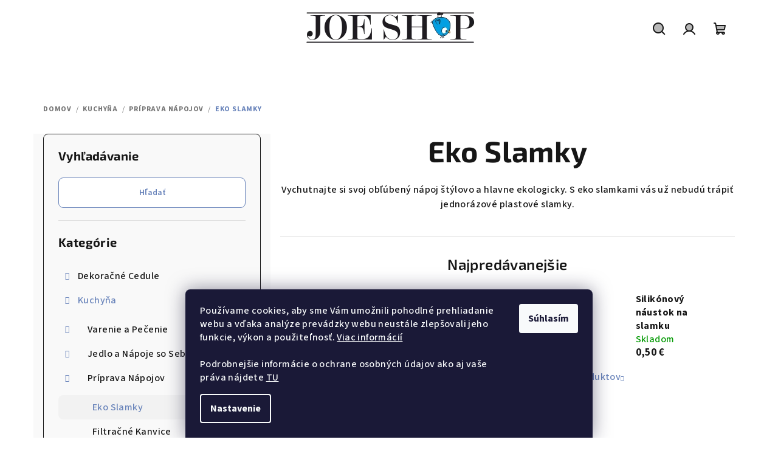

--- FILE ---
content_type: text/html; charset=utf-8
request_url: https://www.joeshop.sk/eko-slamky/
body_size: 23074
content:
<!doctype html><html lang="sk" dir="ltr" class="header-background-light external-fonts-loaded"><head><meta charset="utf-8" /><meta name="viewport" content="width=device-width,initial-scale=1" /><title>Ekologické nerezové slamky | Znovupožiteľné | Joeshop.sk</title><link rel="preconnect" href="https://cdn.myshoptet.com" /><link rel="dns-prefetch" href="https://cdn.myshoptet.com" /><link rel="preload" href="https://cdn.myshoptet.com/prj/dist/master/cms/libs/jquery/jquery-1.11.3.min.js" as="script" /><link href="https://cdn.myshoptet.com/prj/dist/master/cms/templates/frontend_templates/shared/css/font-face/source-sans-3.css" rel="stylesheet"><link href="https://cdn.myshoptet.com/prj/dist/master/cms/templates/frontend_templates/shared/css/font-face/exo-2.css" rel="stylesheet"><link href="https://cdn.myshoptet.com/prj/dist/master/shop/dist/font-shoptet-14.css.8cd2c49e06bd003afc9a.css" rel="stylesheet"><script>
dataLayer = [];
dataLayer.push({'shoptet' : {
    "pageType": "category",
    "currency": "EUR",
    "currencyInfo": {
        "decimalSeparator": ",",
        "exchangeRate": 1,
        "priceDecimalPlaces": 2,
        "symbol": "\u20ac",
        "symbolLeft": 0,
        "thousandSeparator": " "
    },
    "language": "sk",
    "projectId": 204428,
    "category": {
        "guid": "8d339318-4c4d-11ea-beb1-002590dad85e",
        "path": "Kuchy\u0148a | Pr\u00edprava N\u00e1pojov | Eko Slamky",
        "parentCategoryGuid": "7f64dfab-1273-11ed-a84f-002590dc5efc"
    },
    "cartInfo": {
        "id": null,
        "freeShipping": false,
        "leftToFreeGift": {
            "formattedPrice": "0 \u20ac",
            "priceLeft": 0
        },
        "freeGift": false,
        "leftToFreeShipping": {
            "priceLeft": 89,
            "dependOnRegion": 0,
            "formattedPrice": "89 \u20ac"
        },
        "discountCoupon": [],
        "getNoBillingShippingPrice": {
            "withoutVat": 0,
            "vat": 0,
            "withVat": 0
        },
        "cartItems": [],
        "taxMode": "ORDINARY"
    },
    "cart": [],
    "customer": {
        "priceRatio": 1,
        "priceListId": 1,
        "groupId": null,
        "registered": false,
        "mainAccount": false
    }
}});
dataLayer.push({'cookie_consent' : {
    "marketing": "denied",
    "analytics": "denied"
}});
document.addEventListener('DOMContentLoaded', function() {
    shoptet.consent.onAccept(function(agreements) {
        if (agreements.length == 0) {
            return;
        }
        dataLayer.push({
            'cookie_consent' : {
                'marketing' : (agreements.includes(shoptet.config.cookiesConsentOptPersonalisation)
                    ? 'granted' : 'denied'),
                'analytics': (agreements.includes(shoptet.config.cookiesConsentOptAnalytics)
                    ? 'granted' : 'denied')
            },
            'event': 'cookie_consent'
        });
    });
});
</script>

<!-- Google Tag Manager -->
<script>(function(w,d,s,l,i){w[l]=w[l]||[];w[l].push({'gtm.start':
new Date().getTime(),event:'gtm.js'});var f=d.getElementsByTagName(s)[0],
j=d.createElement(s),dl=l!='dataLayer'?'&l='+l:'';j.async=true;j.src=
'https://www.googletagmanager.com/gtm.js?id='+i+dl;f.parentNode.insertBefore(j,f);
})(window,document,'script','dataLayer','GTM-5WPTP47');</script>
<!-- End Google Tag Manager -->

<meta property="og:type" content="website"><meta property="og:site_name" content="joeshop.sk"><meta property="og:url" content="https://www.joeshop.sk/eko-slamky/"><meta property="og:title" content="Ekologické nerezové slamky | Znovupožiteľné | Joeshop.sk"><meta name="author" content="JoeShop.sk"><meta name="web_author" content="Shoptet.sk"><meta name="dcterms.rightsHolder" content="www.joeshop.sk"><meta name="robots" content="index,follow"><meta property="og:image" content="https://cdn.myshoptet.com/usr/www.joeshop.sk/user/logos/logo-eshop-1.png?t=1762446901"><meta property="og:description" content="Vychutnajte si svoj obľúbený nápoj štýlovo a hlavne ekologicky. S nerezovými a sklenenými eko slamkami vás už nebudú trápiť jednorázové plastové slamky. "><meta name="description" content="Vychutnajte si svoj obľúbený nápoj štýlovo a hlavne ekologicky. S nerezovými a sklenenými eko slamkami vás už nebudú trápiť jednorázové plastové slamky. "><style>:root {--color-primary: #FFFFFF;--color-primary-h: 0;--color-primary-s: 0%;--color-primary-l: 100%;--color-primary-hover: #eae5df;--color-primary-hover-h: 33;--color-primary-hover-s: 21%;--color-primary-hover-l: 90%;--color-secondary: #6883BA;--color-secondary-h: 220;--color-secondary-s: 37%;--color-secondary-l: 57%;--color-secondary-hover: #7999D9;--color-secondary-hover-h: 220;--color-secondary-hover-s: 56%;--color-secondary-hover-l: 66%;--color-tertiary: #F9F9F9;--color-tertiary-h: 0;--color-tertiary-s: 0%;--color-tertiary-l: 98%;--color-tertiary-hover: #161616;--color-tertiary-hover-h: 0;--color-tertiary-hover-s: 0%;--color-tertiary-hover-l: 9%;--color-header-background: #FFFFFF;--template-font: "Source Sans 3";--template-headings-font: "Exo 2";--header-background-url: none;--cookies-notice-background: #1A1937;--cookies-notice-color: #F8FAFB;--cookies-notice-button-hover: #f5f5f5;--cookies-notice-link-hover: #27263f;--templates-update-management-preview-mode-content: "Náhľad aktualizácií šablóny je aktívny pre váš prehliadač."}</style>
    
    <link href="https://cdn.myshoptet.com/prj/dist/master/shop/dist/main-14.less.52b7c9eb9fa73d90e784.css" rel="stylesheet" />
                <link href="https://cdn.myshoptet.com/prj/dist/master/shop/dist/mobile-header-v1-14.less.5248a2f11e1f28d4c204.css" rel="stylesheet" />
    
    <script>var shoptet = shoptet || {};</script>
    <script src="https://cdn.myshoptet.com/prj/dist/master/shop/dist/main-3g-header.js.b3b3f48cd33902743054.js"></script>
<!-- User include --><!-- project html code header -->
<style>
.id-1 .homepage-latest-contribution {
 display: none !important;
}
.type-category .pagination-wrapper .load-products {
 background-color: #6883BA !important;
 background-color: #6883BA !important;
}
.type-category .pagination-wrapper .load-products:hover {
 background-color: #7999D9 !important;
 background-color: #7999D9 !important;
}


@media (min-width: 1200px){
#content ol.cart-header li a, #content ol.cart-header li strong {
 font-size: 17px !important;
}
#content ol.cart-header {
 margin: 0px 0 15px !important;
}
#content ol.cart-header li a::before, #content ol.cart-header li strong::before {
 width: 40px !important;
 height: 44px !important;
 line-height: 43px !important;
 font-size: 20px !important;
}
.in-krok-1 #checkoutSidebar {
 margin-top: 110px !important;
}
.ordering-process .co-box .header-billing, .ordering-process .co-box > h4:first-child {
 margin-bottom: 0px !important;
}
.shipping-billing-table .radio-wrapper input[type="radio"] + label {
 padding-top: 10px !important;
 padding-bottom: 10px !important;
}
.ordering-process .co-box {
 padding: 20px !important;
}
}

</style>

<!-- /User include --><link rel="shortcut icon" href="/favicon.ico" type="image/x-icon" /><link rel="canonical" href="https://www.joeshop.sk/eko-slamky/" />    <script>
        var _hwq = _hwq || [];
        _hwq.push(['setKey', 'EDCABD30AB270120012A68251ACBCA6F']);
        _hwq.push(['setTopPos', '0']);
        _hwq.push(['showWidget', '22']);
        (function() {
            var ho = document.createElement('script');
            ho.src = 'https://sk.im9.cz/direct/i/gjs.php?n=wdgt&sak=EDCABD30AB270120012A68251ACBCA6F';
            var s = document.getElementsByTagName('script')[0]; s.parentNode.insertBefore(ho, s);
        })();
    </script>
    <!-- Global site tag (gtag.js) - Google Analytics -->
    <script async src="https://www.googletagmanager.com/gtag/js?id=G-13TF2508NF"></script>
    <script>
        
        window.dataLayer = window.dataLayer || [];
        function gtag(){dataLayer.push(arguments);}
        

                    console.debug('default consent data');

            gtag('consent', 'default', {"ad_storage":"denied","analytics_storage":"denied","ad_user_data":"denied","ad_personalization":"denied","wait_for_update":500});
            dataLayer.push({
                'event': 'default_consent'
            });
        
        gtag('js', new Date());

                gtag('config', 'UA-118718908-1', { 'groups': "UA" });
        
                gtag('config', 'G-13TF2508NF', {"groups":"GA4","send_page_view":false,"content_group":"category","currency":"EUR","page_language":"sk"});
        
                gtag('config', 'AW-805388779', {"allow_enhanced_conversions":true});
        
        
        
        
        
                    gtag('event', 'page_view', {"send_to":"GA4","page_language":"sk","content_group":"category","currency":"EUR"});
        
        
        
        
        
        
        
        
        
        
        
        
        
        document.addEventListener('DOMContentLoaded', function() {
            if (typeof shoptet.tracking !== 'undefined') {
                for (var id in shoptet.tracking.bannersList) {
                    gtag('event', 'view_promotion', {
                        "send_to": "UA",
                        "promotions": [
                            {
                                "id": shoptet.tracking.bannersList[id].id,
                                "name": shoptet.tracking.bannersList[id].name,
                                "position": shoptet.tracking.bannersList[id].position
                            }
                        ]
                    });
                }
            }

            shoptet.consent.onAccept(function(agreements) {
                if (agreements.length !== 0) {
                    console.debug('gtag consent accept');
                    var gtagConsentPayload =  {
                        'ad_storage': agreements.includes(shoptet.config.cookiesConsentOptPersonalisation)
                            ? 'granted' : 'denied',
                        'analytics_storage': agreements.includes(shoptet.config.cookiesConsentOptAnalytics)
                            ? 'granted' : 'denied',
                                                                                                'ad_user_data': agreements.includes(shoptet.config.cookiesConsentOptPersonalisation)
                            ? 'granted' : 'denied',
                        'ad_personalization': agreements.includes(shoptet.config.cookiesConsentOptPersonalisation)
                            ? 'granted' : 'denied',
                        };
                    console.debug('update consent data', gtagConsentPayload);
                    gtag('consent', 'update', gtagConsentPayload);
                    dataLayer.push(
                        { 'event': 'update_consent' }
                    );
                }
            });
        });
    </script>
</head><body class="desktop id-896 in-eko-slamky template-14 type-category multiple-columns-body columns-3 smart-labels-active ums_a11y_category_page--off ums_discussion_rating_forms--off ums_a11y_pagination--on mobile-header-version-1"><noscript>
    <style>
        #header {
            padding-top: 0;
            position: relative !important;
            top: 0;
        }
        .header-navigation {
            position: relative !important;
        }
        .overall-wrapper {
            margin: 0 !important;
        }
        body:not(.ready) {
            visibility: visible !important;
        }
    </style>
    <div class="no-javascript">
        <div class="no-javascript__title">Musíte zmeniť nastavenie vášho prehliadača</div>
        <div class="no-javascript__text">Pozrite sa na: <a href="https://www.google.com/support/bin/answer.py?answer=23852">Ako povoliť JavaScript vo vašom prehliadači</a>.</div>
        <div class="no-javascript__text">Ak používate software na blokovanie reklám, možno bude potrebné, aby ste povolili JavaScript z tejto stránky.</div>
        <div class="no-javascript__text">Ďakujeme.</div>
    </div>
</noscript>

        <div id="fb-root"></div>
        <script>
            window.fbAsyncInit = function() {
                FB.init({
//                    appId            : 'your-app-id',
                    autoLogAppEvents : true,
                    xfbml            : true,
                    version          : 'v19.0'
                });
            };
        </script>
        <script async defer crossorigin="anonymous" src="https://connect.facebook.net/sk_SK/sdk.js"></script>
<!-- Google Tag Manager (noscript) -->
<noscript><iframe src="https://www.googletagmanager.com/ns.html?id=GTM-5WPTP47"
height="0" width="0" style="display:none;visibility:hidden"></iframe></noscript>
<!-- End Google Tag Manager (noscript) -->

    <div class="siteCookies siteCookies--bottom siteCookies--dark js-siteCookies" role="dialog" data-testid="cookiesPopup" data-nosnippet>
        <div class="siteCookies__form">
            <div class="siteCookies__content">
                <div class="siteCookies__text">
                    Používame cookies, aby sme Vám umožnili pohodlné prehliadanie webu a vďaka analýze prevádzky webu neustále zlepšovali jeho funkcie, výkon a použiteľnosť. <a href="https://www.joeshop.sk/zasady-pouzivania-suborov-cookies/">Viac informácií<br /><br /></a>Podrobnejšie informácie o ochrane osobných údajov ako aj vaše práva nájdete <a href="https://www.joeshop.sk/ochrana-osobnych-udajov/">TU</a>
                </div>
                <p class="siteCookies__links">
                    <button class="siteCookies__link js-cookies-settings" aria-label="Nastavenia cookies" data-testid="cookiesSettings">Nastavenie</button>
                </p>
            </div>
            <div class="siteCookies__buttonWrap">
                                <button class="siteCookies__button js-cookiesConsentSubmit" value="all" aria-label="Prijať cookies" data-testid="buttonCookiesAccept">Súhlasím</button>
            </div>
        </div>
        <script>
            document.addEventListener("DOMContentLoaded", () => {
                const siteCookies = document.querySelector('.js-siteCookies');
                document.addEventListener("scroll", shoptet.common.throttle(() => {
                    const st = document.documentElement.scrollTop;
                    if (st > 1) {
                        siteCookies.classList.add('siteCookies--scrolled');
                    } else {
                        siteCookies.classList.remove('siteCookies--scrolled');
                    }
                }, 100));
            });
        </script>
    </div>
<a href="#content" class="skip-link sr-only">Prejsť na obsah</a><div class="overall-wrapper"><header id="header">
        <div class="header-top">
            <div class="container navigation-wrapper header-top-wrapper">
                <div class="navigation-tools">
                                                        </div>
                <div class="site-name"><a href="/" data-testid="linkWebsiteLogo"><img src="https://cdn.myshoptet.com/usr/www.joeshop.sk/user/logos/logo-eshop-1.png" alt="JoeShop.sk" fetchpriority="low" /></a></div>                <div class="navigation-buttons">
                    <a href="#" class="toggle-window" data-target="search" data-testid="linkSearchIcon"><i class="icon-search"></i><span class="sr-only">Hľadať</span></a>
                                                                                                        <a href="/login/?backTo=%2Feko-slamky%2F" class="top-nav-button top-nav-button-login login toggle-window" data-target="login" data-testid="signin" rel="nofollow"><i class="icon-login"></i><span class="sr-only">Prihlásenie</span></a>
                                                                                                
    <a href="/kosik/" class="btn btn-icon toggle-window cart-count" data-target="cart" data-testid="headerCart" rel="nofollow" aria-haspopup="dialog" aria-expanded="false" aria-controls="cart-widget">
        <span class="icon-cart"></span>
                <span class="sr-only">Nákupný košík</span>
        
    
            </a>
                    <a href="#" class="toggle-window" data-target="navigation" data-testid="hamburgerMenu"></a>
                </div>
                <div class="user-action">
                    <div class="user-action-in"><div class="user-action-login popup-widget login-widget"><div class="popup-widget-inner"><h2>Prihlásenie k vášmu účtu</h2><div id="customerLogin"><form action="/action/Customer/Login/" method="post" id="formLoginIncluded" class="csrf-enabled" data-testid="formLogin"><input type="hidden" name="referer" value="" /><div class="form-group"><div class="input-wrapper email js-validated-element-wrapper no-label"><input type="email" name="email" class="form-control" placeholder="E-mailová adresa (napr. jan@novak.sk)" data-testid="inputEmail" autocomplete="email" required /></div></div><div class="form-group"><div class="input-wrapper password js-validated-element-wrapper no-label"><input type="password" name="password" class="form-control" placeholder="Heslo" data-testid="inputPassword" autocomplete="current-password" required /><span class="no-display">Nemôžete vyplniť toto pole</span><input type="text" name="surname" value="" class="no-display" /></div></div><div class="form-group"><div class="login-wrapper"><button type="submit" class="btn btn-secondary btn-text btn-login" data-testid="buttonSubmit">Prihlásiť sa</button><div class="password-helper"><a href="/registracia/" data-testid="signup" rel="nofollow">Nová registrácia</a><a href="/klient/zabudnute-heslo/" rel="nofollow">Zabudnuté heslo</a></div></div></div></form>
</div></div></div>
    <div id="cart-widget" class="user-action-cart popup-widget cart-widget loader-wrapper" data-testid="popupCartWidget" role="dialog" aria-hidden="true">
        <div class="popup-widget-inner cart-widget-inner place-cart-here">
            <div class="loader-overlay">
                <div class="loader"></div>
            </div>
        </div>
    </div>

    <div class="user-action-search popup-widget search-widget search stay-open" itemscope itemtype="https://schema.org/WebSite" data-testid="searchWidget">
        <span href="#" class="search-widget-close toggle-window" data-target="search" data-testid="linkSearchIcon"></span>
        <meta itemprop="headline" content="Eko Slamky"/><meta itemprop="url" content="https://www.joeshop.sk"/><meta itemprop="text" content="Vychutnajte si svoj obľúbený nápoj štýlovo a hlavne ekologicky. S nerezovými a sklenenými eko slamkami vás už nebudú trápiť jednorázové plastové slamky. "/>        <form action="/action/ProductSearch/prepareString/" method="post"
    id="formSearchForm" class="search-form compact-form js-search-main"
    itemprop="potentialAction" itemscope itemtype="https://schema.org/SearchAction" data-testid="searchForm">
    <fieldset>
        <meta itemprop="target"
            content="https://www.joeshop.sk/vyhladavanie/?string={string}"/>
        <input type="hidden" name="language" value="sk"/>
        
    <span class="search-form-input-group">
        
    <span class="search-input-icon" aria-hidden="true"></span>

<input
    type="search"
    name="string"
        class="query-input form-control search-input js-search-input"
    placeholder="Napíšte, čo hľadáte"
    autocomplete="off"
    required
    itemprop="query-input"
    aria-label="Hľadať"
    data-testid="searchInput"
>
        <button type="submit" class="btn btn-default search-button" data-testid="searchBtn">Hľadať</button>
    </span>

    </fieldset>
</form>
    </div>
</div>
                </div>
            </div>
        </div>
        <div class="header-bottom">
            <div class="navigation-wrapper header-bottom-wrapper">
                <nav id="navigation" aria-label="Hlavné menu" data-collapsible="true"><div class="navigation-in menu"><ul class="menu-level-1" role="menubar" data-testid="headerMenuItems"><li class="menu-item-1245 ext" role="none"><a href="/dekoracne-cedule/" data-testid="headerMenuItem" role="menuitem" aria-haspopup="true" aria-expanded="false"><b>Dekoračné Cedule</b><span class="submenu-arrow"></span></a><ul class="menu-level-2" aria-label="Dekoračné Cedule" tabindex="-1" role="menu"><li class="menu-item-762 has-third-level" role="none"><a href="/plechove-cedule/" class="menu-image" data-testid="headerMenuItem" tabindex="-1" aria-hidden="true"><img src="data:image/svg+xml,%3Csvg%20width%3D%22140%22%20height%3D%22100%22%20xmlns%3D%22http%3A%2F%2Fwww.w3.org%2F2000%2Fsvg%22%3E%3C%2Fsvg%3E" alt="" aria-hidden="true" width="140" height="100"  data-src="https://cdn.myshoptet.com/usr/www.joeshop.sk/user/categories/thumb/2654_plechova-cedula-barbecue-premium-quality.jpg" fetchpriority="low" /></a><div><a href="/plechove-cedule/" data-testid="headerMenuItem" role="menuitem"><span>Plechové Cedule</span></a>
                                                    <ul class="menu-level-3" role="menu">
                                                                    <li class="menu-item-807" role="none">
                                        <a href="/plechove-pohladnice/" data-testid="headerMenuItem" role="menuitem">
                                            Pohľadnice 10x14 cm</a>                                    </li>
                                                                    <li class="menu-item-852" role="none">
                                        <a href="/plechove-cedule-10x15/" data-testid="headerMenuItem" role="menuitem">
                                            Cedule 10x15 cm</a>                                    </li>
                                                                    <li class="menu-item-724" role="none">
                                        <a href="/cedule-10x20/" data-testid="headerMenuItem" role="menuitem">
                                            Cedule 10x20 cm</a>                                    </li>
                                                                    <li class="menu-item-849" role="none">
                                        <a href="/plechove-cedule-10x30/" data-testid="headerMenuItem" role="menuitem">
                                            Cedule 10x30 cm</a>                                    </li>
                                                                    <li class="menu-item-768" role="none">
                                        <a href="/cedule-15x20/" data-testid="headerMenuItem" role="menuitem">
                                            Cedule 15x20 cm</a>                                    </li>
                                                                    <li class="menu-item-733" role="none">
                                        <a href="/cedule-20x30/" data-testid="headerMenuItem" role="menuitem">
                                            Cedule 20x30 cm</a>                                    </li>
                                                                    <li class="menu-item-822" role="none">
                                        <a href="/plechove-cedule-na-stenu-30x40-cm/" data-testid="headerMenuItem" role="menuitem">
                                            Cedule 30x40 cm</a>                                    </li>
                                                            </ul>
                        </div></li><li class="menu-item-1233" role="none"><a href="/drevene-cedule-20x10-cm/" class="menu-image" data-testid="headerMenuItem" tabindex="-1" aria-hidden="true"><img src="data:image/svg+xml,%3Csvg%20width%3D%22140%22%20height%3D%22100%22%20xmlns%3D%22http%3A%2F%2Fwww.w3.org%2F2000%2Fsvg%22%3E%3C%2Fsvg%3E" alt="" aria-hidden="true" width="140" height="100"  data-src="https://cdn.myshoptet.com/usr/www.joeshop.sk/user/categories/thumb/coffee.jpg" fetchpriority="low" /></a><div><a href="/drevene-cedule-20x10-cm/" data-testid="headerMenuItem" role="menuitem"><span>Drevené Cedule</span></a>
                        </div></li></ul></li>
<li class="menu-item-890 ext" role="none"><a href="/kuchyna/" data-testid="headerMenuItem" role="menuitem" aria-haspopup="true" aria-expanded="false"><b>Kuchyňa</b><span class="submenu-arrow"></span></a><ul class="menu-level-2" aria-label="Kuchyňa" tabindex="-1" role="menu"><li class="menu-item-1167 has-third-level" role="none"><a href="/varenie-a-pecenie/" class="menu-image" data-testid="headerMenuItem" tabindex="-1" aria-hidden="true"><img src="data:image/svg+xml,%3Csvg%20width%3D%22140%22%20height%3D%22100%22%20xmlns%3D%22http%3A%2F%2Fwww.w3.org%2F2000%2Fsvg%22%3E%3C%2Fsvg%3E" alt="" aria-hidden="true" width="140" height="100"  data-src="https://cdn.myshoptet.com/usr/www.joeshop.sk/user/categories/thumb/270538787_4762346703801933_7956468528087338087_n.jpg" fetchpriority="low" /></a><div><a href="/varenie-a-pecenie/" data-testid="headerMenuItem" role="menuitem"><span>Varenie a Pečenie</span></a>
                                                    <ul class="menu-level-3" role="menu">
                                                                    <li class="menu-item-1221" role="none">
                                        <a href="/dosky-na-krajanie/" data-testid="headerMenuItem" role="menuitem">
                                            Dosky na Krájanie</a>                                    </li>
                                                                    <li class="menu-item-1215" role="none">
                                        <a href="/formy-na-pecenie/" data-testid="headerMenuItem" role="menuitem">
                                            Formy na Pečenie</a>                                    </li>
                                                                    <li class="menu-item-1218" role="none">
                                        <a href="/kuchynske-nacinie/" data-testid="headerMenuItem" role="menuitem">
                                            Kuchynské Náčinie</a>                                    </li>
                                                                    <li class="menu-item-1224" role="none">
                                        <a href="/misy/" data-testid="headerMenuItem" role="menuitem">
                                            Misy</a>                                    </li>
                                                                    <li class="menu-item-1170" role="none">
                                        <a href="/pomocnici-do-kuchyne/" data-testid="headerMenuItem" role="menuitem">
                                            Pomocníci do Kuchyne</a>                                    </li>
                                                            </ul>
                        </div></li><li class="menu-item-968 has-third-level" role="none"><a href="/jedlo-a-napoje-so-sebou/" class="menu-image" data-testid="headerMenuItem" tabindex="-1" aria-hidden="true"><img src="data:image/svg+xml,%3Csvg%20width%3D%22140%22%20height%3D%22100%22%20xmlns%3D%22http%3A%2F%2Fwww.w3.org%2F2000%2Fsvg%22%3E%3C%2Fsvg%3E" alt="" aria-hidden="true" width="140" height="100"  data-src="https://cdn.myshoptet.com/usr/www.joeshop.sk/user/categories/thumb/bez_n__zvu-2.jpg" fetchpriority="low" /></a><div><a href="/jedlo-a-napoje-so-sebou/" data-testid="headerMenuItem" role="menuitem"><span>Jedlo a Nápoje so Sebou</span></a>
                                                    <ul class="menu-level-3" role="menu">
                                                                    <li class="menu-item-1013" role="none">
                                        <a href="/desiatove-tasky/" data-testid="headerMenuItem" role="menuitem">
                                            Desiatové Tašky </a>                                    </li>
                                                                    <li class="menu-item-1010" role="none">
                                        <a href="/lunch-boxy/" data-testid="headerMenuItem" role="menuitem">
                                            Desiatové Boxy a Príslušenstvo</a>                                    </li>
                                                                    <li class="menu-item-1128" role="none">
                                        <a href="/eko-obaly-na-desiatu-boc-n-roll/" data-testid="headerMenuItem" role="menuitem">
                                            Eko Obaly Na Desiatu Boc&#039;n&#039;Roll</a>                                    </li>
                                                                    <li class="menu-item-1022" role="none">
                                        <a href="/flase-hrnceky/" data-testid="headerMenuItem" role="menuitem">
                                            Fľaše a Hrnčeky</a>                                    </li>
                                                                    <li class="menu-item-872" role="none">
                                        <a href="/keepcup/" data-testid="headerMenuItem" role="menuitem">
                                            KeepCup</a>                                    </li>
                                                                    <li class="menu-item-1016" role="none">
                                        <a href="/voskovane-eko-obrusky-2/" data-testid="headerMenuItem" role="menuitem">
                                            Voskované Eko Obrúsky</a>                                    </li>
                                                            </ul>
                        </div></li><li class="menu-item-1173 has-third-level" role="none"><a href="/priprava-napojov/" class="menu-image" data-testid="headerMenuItem" tabindex="-1" aria-hidden="true"><img src="data:image/svg+xml,%3Csvg%20width%3D%22140%22%20height%3D%22100%22%20xmlns%3D%22http%3A%2F%2Fwww.w3.org%2F2000%2Fsvg%22%3E%3C%2Fsvg%3E" alt="" aria-hidden="true" width="140" height="100"  data-src="https://cdn.myshoptet.com/usr/www.joeshop.sk/user/categories/thumb/7647_brita-filtracna-kanvica-marella-memo-biela.jpg" fetchpriority="low" /></a><div><a href="/priprava-napojov/" data-testid="headerMenuItem" role="menuitem"><span>Príprava Nápojov</span></a>
                                                    <ul class="menu-level-3" role="menu">
                                                                    <li class="menu-item-896" role="none">
                                        <a href="/eko-slamky/" class="active" data-testid="headerMenuItem" role="menuitem">
                                            Eko Slamky</a>                                    </li>
                                                                    <li class="menu-item-1227" role="none">
                                        <a href="/filtracne-kanvice/" data-testid="headerMenuItem" role="menuitem">
                                            Filtračné Kanvice</a>                                    </li>
                                                                    <li class="menu-item-1203" role="none">
                                        <a href="/chladenie-napojov/" data-testid="headerMenuItem" role="menuitem">
                                            Chladenie Nápojov</a>                                    </li>
                                                            </ul>
                        </div></li><li class="menu-item-965 has-third-level" role="none"><a href="/skladovanie-potravin/" class="menu-image" data-testid="headerMenuItem" tabindex="-1" aria-hidden="true"><img src="data:image/svg+xml,%3Csvg%20width%3D%22140%22%20height%3D%22100%22%20xmlns%3D%22http%3A%2F%2Fwww.w3.org%2F2000%2Fsvg%22%3E%3C%2Fsvg%3E" alt="" aria-hidden="true" width="140" height="100"  data-src="https://cdn.myshoptet.com/usr/www.joeshop.sk/user/categories/thumb/skladovanie_potravin_4.jpg" fetchpriority="low" /></a><div><a href="/skladovanie-potravin/" data-testid="headerMenuItem" role="menuitem"><span>Skladovanie Potravín</span></a>
                                                    <ul class="menu-level-3" role="menu">
                                                                    <li class="menu-item-1126" role="none">
                                        <a href="/dozy-a-misky/" data-testid="headerMenuItem" role="menuitem">
                                            Dózy a Misky</a>                                    </li>
                                                                    <li class="menu-item-959" role="none">
                                        <a href="/voskovane-eko-obrusky/" data-testid="headerMenuItem" role="menuitem">
                                            Voskované Obrúsky</a>                                    </li>
                                                                    <li class="menu-item-1004" role="none">
                                        <a href="/ostatne-obaly-na-jedlo/" data-testid="headerMenuItem" role="menuitem">
                                            Ostatné Obaly na Jedlo</a>                                    </li>
                                                            </ul>
                        </div></li><li class="menu-item-1236 has-third-level" role="none"><a href="/stolovanie/" class="menu-image" data-testid="headerMenuItem" tabindex="-1" aria-hidden="true"><img src="data:image/svg+xml,%3Csvg%20width%3D%22140%22%20height%3D%22100%22%20xmlns%3D%22http%3A%2F%2Fwww.w3.org%2F2000%2Fsvg%22%3E%3C%2Fsvg%3E" alt="" aria-hidden="true" width="140" height="100"  data-src="https://cdn.myshoptet.com/usr/www.joeshop.sk/user/categories/thumb/qontur_pizzabrett_gross_008_q_2048x.jpg" fetchpriority="low" /></a><div><a href="/stolovanie/" data-testid="headerMenuItem" role="menuitem"><span>Stolovanie</span></a>
                                                    <ul class="menu-level-3" role="menu">
                                                                    <li class="menu-item-1242" role="none">
                                        <a href="/detsky-riad/" data-testid="headerMenuItem" role="menuitem">
                                            Detský Riad</a>                                    </li>
                                                                    <li class="menu-item-1114" role="none">
                                        <a href="/hrnceky/" data-testid="headerMenuItem" role="menuitem">
                                            Hrnčeky a Poháre</a>                                    </li>
                                                                    <li class="menu-item-953" role="none">
                                        <a href="/podtacky/" data-testid="headerMenuItem" role="menuitem">
                                            Podtácky</a>                                    </li>
                                                                    <li class="menu-item-1239" role="none">
                                        <a href="/taniere-a-misky/" data-testid="headerMenuItem" role="menuitem">
                                            Taniere a Misky</a>                                    </li>
                                                            </ul>
                        </div></li><li class="menu-item-864" role="none"><a href="/kuchynske-zastery/" class="menu-image" data-testid="headerMenuItem" tabindex="-1" aria-hidden="true"><img src="data:image/svg+xml,%3Csvg%20width%3D%22140%22%20height%3D%22100%22%20xmlns%3D%22http%3A%2F%2Fwww.w3.org%2F2000%2Fsvg%22%3E%3C%2Fsvg%3E" alt="" aria-hidden="true" width="140" height="100"  data-src="https://cdn.myshoptet.com/usr/www.joeshop.sk/user/categories/thumb/110063-front_900x.jpg" fetchpriority="low" /></a><div><a href="/kuchynske-zastery/" data-testid="headerMenuItem" role="menuitem"><span>Zástery</span></a>
                        </div></li></ul></li>
<li class="menu-item-1081 ext" role="none"><a href="/tasky-a-cestovanie/" data-testid="headerMenuItem" role="menuitem" aria-haspopup="true" aria-expanded="false"><b>Tašky a Cestovanie</b><span class="submenu-arrow"></span></a><ul class="menu-level-2" aria-label="Tašky a Cestovanie" tabindex="-1" role="menu"><li class="menu-item-819" role="none"><a href="/bavlnene-tasky/" class="menu-image" data-testid="headerMenuItem" tabindex="-1" aria-hidden="true"><img src="data:image/svg+xml,%3Csvg%20width%3D%22140%22%20height%3D%22100%22%20xmlns%3D%22http%3A%2F%2Fwww.w3.org%2F2000%2Fsvg%22%3E%3C%2Fsvg%3E" alt="" aria-hidden="true" width="140" height="100"  data-src="https://cdn.myshoptet.com/usr/www.joeshop.sk/user/categories/thumb/ekologick___bavlnen___ta__ka.png" fetchpriority="low" /></a><div><a href="/bavlnene-tasky/" data-testid="headerMenuItem" role="menuitem"><span>Bavlnené tašky</span></a>
                        </div></li><li class="menu-item-792" role="none"><a href="/batohy/" class="menu-image" data-testid="headerMenuItem" tabindex="-1" aria-hidden="true"><img src="data:image/svg+xml,%3Csvg%20width%3D%22140%22%20height%3D%22100%22%20xmlns%3D%22http%3A%2F%2Fwww.w3.org%2F2000%2Fsvg%22%3E%3C%2Fsvg%3E" alt="" aria-hidden="true" width="140" height="100"  data-src="https://cdn.myshoptet.com/usr/www.joeshop.sk/user/categories/thumb/sqbbp02.png" fetchpriority="low" /></a><div><a href="/batohy/" data-testid="headerMenuItem" role="menuitem"><span>Batohy</span></a>
                        </div></li><li class="menu-item-1131 has-third-level" role="none"><a href="/eko-tasky/" class="menu-image" data-testid="headerMenuItem" tabindex="-1" aria-hidden="true"><img src="data:image/svg+xml,%3Csvg%20width%3D%22140%22%20height%3D%22100%22%20xmlns%3D%22http%3A%2F%2Fwww.w3.org%2F2000%2Fsvg%22%3E%3C%2Fsvg%3E" alt="" aria-hidden="true" width="140" height="100"  data-src="https://cdn.myshoptet.com/usr/www.joeshop.sk/user/categories/thumb/gccm02-claude_monet-tulip_fields_in_holland.jpg" fetchpriority="low" /></a><div><a href="/eko-tasky/" data-testid="headerMenuItem" role="menuitem"><span>Eko Tašky</span></a>
                                                    <ul class="menu-level-3" role="menu">
                                                                    <li class="menu-item-858" role="none">
                                        <a href="/eko-tasky-ecozz/" data-testid="headerMenuItem" role="menuitem">
                                            Eko Tašky Ecozz</a>                                    </li>
                                                                    <li class="menu-item-1134" role="none">
                                        <a href="/eko-tasky-reisenthel/" data-testid="headerMenuItem" role="menuitem">
                                            Eko Tašky Reisenthel</a>                                    </li>
                                                            </ul>
                        </div></li><li class="menu-item-795" role="none"><a href="/tasticky-a-vrecuska/" class="menu-image" data-testid="headerMenuItem" tabindex="-1" aria-hidden="true"><img src="data:image/svg+xml,%3Csvg%20width%3D%22140%22%20height%3D%22100%22%20xmlns%3D%22http%3A%2F%2Fwww.w3.org%2F2000%2Fsvg%22%3E%3C%2Fsvg%3E" alt="" aria-hidden="true" width="140" height="100"  data-src="https://cdn.myshoptet.com/usr/www.joeshop.sk/user/categories/thumb/ta__ti__ka_ecozz_-_black.png" fetchpriority="low" /></a><div><a href="/tasticky-a-vrecuska/" data-testid="headerMenuItem" role="menuitem"><span>Kozmetické Taštičky</span></a>
                        </div></li><li class="menu-item-992" role="none"><a href="/klucenky/" class="menu-image" data-testid="headerMenuItem" tabindex="-1" aria-hidden="true"><img src="data:image/svg+xml,%3Csvg%20width%3D%22140%22%20height%3D%22100%22%20xmlns%3D%22http%3A%2F%2Fwww.w3.org%2F2000%2Fsvg%22%3E%3C%2Fsvg%3E" alt="" aria-hidden="true" width="140" height="100"  data-src="https://cdn.myshoptet.com/usr/www.joeshop.sk/user/categories/thumb/7059_chlpata-klucenka-strapec.jpg" fetchpriority="low" /></a><div><a href="/klucenky/" data-testid="headerMenuItem" role="menuitem"><span>Kľúčenky </span></a>
                        </div></li><li class="menu-item-1102" role="none"><a href="/zrkadielka/" class="menu-image" data-testid="headerMenuItem" tabindex="-1" aria-hidden="true"><img src="data:image/svg+xml,%3Csvg%20width%3D%22140%22%20height%3D%22100%22%20xmlns%3D%22http%3A%2F%2Fwww.w3.org%2F2000%2Fsvg%22%3E%3C%2Fsvg%3E" alt="" aria-hidden="true" width="140" height="100"  data-src="https://cdn.myshoptet.com/usr/www.joeshop.sk/user/categories/thumb/gu__at___zrkadielko.png" fetchpriority="low" /></a><div><a href="/zrkadielka/" data-testid="headerMenuItem" role="menuitem"><span>Kozmetické Zrkadielka a Štetce</span></a>
                        </div></li></ul></li>
<li class="menu-item-1084 ext" role="none"><a href="/doplnky/" data-testid="headerMenuItem" role="menuitem" aria-haspopup="true" aria-expanded="false"><b>Doplnky</b><span class="submenu-arrow"></span></a><ul class="menu-level-2" aria-label="Doplnky" tabindex="-1" role="menu"><li class="menu-item-1212" role="none"><a href="/deky-a-prehozy/" class="menu-image" data-testid="headerMenuItem" tabindex="-1" aria-hidden="true"><img src="data:image/svg+xml,%3Csvg%20width%3D%22140%22%20height%3D%22100%22%20xmlns%3D%22http%3A%2F%2Fwww.w3.org%2F2000%2Fsvg%22%3E%3C%2Fsvg%3E" alt="" aria-hidden="true" width="140" height="100"  data-src="https://cdn.myshoptet.com/usr/www.joeshop.sk/user/categories/thumb/deky_a_prehozy.jpg" fetchpriority="low" /></a><div><a href="/deky-a-prehozy/" data-testid="headerMenuItem" role="menuitem"><span>Deky a Prehozy</span></a>
                        </div></li><li class="menu-item-1155" role="none"><a href="/hrejive-zvieratka/" class="menu-image" data-testid="headerMenuItem" tabindex="-1" aria-hidden="true"><img src="data:image/svg+xml,%3Csvg%20width%3D%22140%22%20height%3D%22100%22%20xmlns%3D%22http%3A%2F%2Fwww.w3.org%2F2000%2Fsvg%22%3E%3C%2Fsvg%3E" alt="" aria-hidden="true" width="140" height="100"  data-src="https://cdn.myshoptet.com/usr/www.joeshop.sk/user/categories/thumb/warmies___hrejiv_____teniatka.png" fetchpriority="low" /></a><div><a href="/hrejive-zvieratka/" data-testid="headerMenuItem" role="menuitem"><span>Hrejivé Zvieratká</span></a>
                        </div></li><li class="menu-item-1030" role="none"><a href="/magnetky/" class="menu-image" data-testid="headerMenuItem" tabindex="-1" aria-hidden="true"><img src="data:image/svg+xml,%3Csvg%20width%3D%22140%22%20height%3D%22100%22%20xmlns%3D%22http%3A%2F%2Fwww.w3.org%2F2000%2Fsvg%22%3E%3C%2Fsvg%3E" alt="" aria-hidden="true" width="140" height="100"  data-src="https://cdn.myshoptet.com/usr/www.joeshop.sk/user/categories/thumb/4765_sada-magnetiek-coffee-house.jpg" fetchpriority="low" /></a><div><a href="/magnetky/" data-testid="headerMenuItem" role="menuitem"><span>Magnetky</span></a>
                        </div></li><li class="menu-item-1197 has-third-level" role="none"><a href="/mapy-a-globusy/" class="menu-image" data-testid="headerMenuItem" tabindex="-1" aria-hidden="true"><img src="data:image/svg+xml,%3Csvg%20width%3D%22140%22%20height%3D%22100%22%20xmlns%3D%22http%3A%2F%2Fwww.w3.org%2F2000%2Fsvg%22%3E%3C%2Fsvg%3E" alt="" aria-hidden="true" width="140" height="100"  data-src="https://cdn.myshoptet.com/usr/www.joeshop.sk/user/categories/thumb/mapy_a_gl__busy.jpg" fetchpriority="low" /></a><div><a href="/mapy-a-globusy/" data-testid="headerMenuItem" role="menuitem"><span>Mapy a Glóbusy</span></a>
                                                    <ul class="menu-level-3" role="menu">
                                                                    <li class="menu-item-1200" role="none">
                                        <a href="/globusy/" data-testid="headerMenuItem" role="menuitem">
                                            Glóbusy</a>                                    </li>
                                                                    <li class="menu-item-1230" role="none">
                                        <a href="/mapy-na-stenu/" data-testid="headerMenuItem" role="menuitem">
                                            Mapy na Stenu</a>                                    </li>
                                                                    <li class="menu-item-1157" role="none">
                                        <a href="/stieracie-mapy/" data-testid="headerMenuItem" role="menuitem">
                                            Stieracie Mapy</a>                                    </li>
                                                            </ul>
                        </div></li><li class="menu-item-1176 has-third-level" role="none"><a href="/papiernictvo-a-kancelaria/" class="menu-image" data-testid="headerMenuItem" tabindex="-1" aria-hidden="true"><img src="data:image/svg+xml,%3Csvg%20width%3D%22140%22%20height%3D%22100%22%20xmlns%3D%22http%3A%2F%2Fwww.w3.org%2F2000%2Fsvg%22%3E%3C%2Fsvg%3E" alt="" aria-hidden="true" width="140" height="100"  data-src="https://cdn.myshoptet.com/usr/www.joeshop.sk/user/categories/thumb/linajkovan___z__pisn__k.png" fetchpriority="low" /></a><div><a href="/papiernictvo-a-kancelaria/" data-testid="headerMenuItem" role="menuitem"><span>Papiernictvo a Kancelária</span></a>
                                                    <ul class="menu-level-3" role="menu">
                                                                    <li class="menu-item-1164" role="none">
                                        <a href="/zapisniky/" data-testid="headerMenuItem" role="menuitem">
                                            Zápisníky</a>                                    </li>
                                                                    <li class="menu-item-1063" role="none">
                                        <a href="/zalozky/" data-testid="headerMenuItem" role="menuitem">
                                            Záložky</a>                                    </li>
                                                            </ul>
                        </div></li><li class="menu-item-1096" role="none"><a href="/ploskacky/" class="menu-image" data-testid="headerMenuItem" tabindex="-1" aria-hidden="true"><img src="data:image/svg+xml,%3Csvg%20width%3D%22140%22%20height%3D%22100%22%20xmlns%3D%22http%3A%2F%2Fwww.w3.org%2F2000%2Fsvg%22%3E%3C%2Fsvg%3E" alt="" aria-hidden="true" width="140" height="100"  data-src="https://cdn.myshoptet.com/usr/www.joeshop.sk/user/categories/thumb/5269_vtipna-ploskacka-plan-b.jpg" fetchpriority="low" /></a><div><a href="/ploskacky/" data-testid="headerMenuItem" role="menuitem"><span>Ploskačky</span></a>
                        </div></li><li class="menu-item-1045" role="none"><a href="/pokladnicky/" class="menu-image" data-testid="headerMenuItem" tabindex="-1" aria-hidden="true"><img src="data:image/svg+xml,%3Csvg%20width%3D%22140%22%20height%3D%22100%22%20xmlns%3D%22http%3A%2F%2Fwww.w3.org%2F2000%2Fsvg%22%3E%3C%2Fsvg%3E" alt="" aria-hidden="true" width="140" height="100"  data-src="https://cdn.myshoptet.com/usr/www.joeshop.sk/user/categories/thumb/getlost.jpg" fetchpriority="low" /></a><div><a href="/pokladnicky/" data-testid="headerMenuItem" role="menuitem"><span>Pokladničky</span></a>
                        </div></li><li class="menu-item-1206 has-third-level" role="none"><a href="/sviecky-a-difuzery/" class="menu-image" data-testid="headerMenuItem" tabindex="-1" aria-hidden="true"><img src="data:image/svg+xml,%3Csvg%20width%3D%22140%22%20height%3D%22100%22%20xmlns%3D%22http%3A%2F%2Fwww.w3.org%2F2000%2Fsvg%22%3E%3C%2Fsvg%3E" alt="" aria-hidden="true" width="140" height="100"  data-src="https://cdn.myshoptet.com/usr/www.joeshop.sk/user/categories/thumb/cereria_moll___vonn___svie__ka.png" fetchpriority="low" /></a><div><a href="/sviecky-a-difuzery/" data-testid="headerMenuItem" role="menuitem"><span>Sviečky a Difuzéry</span></a>
                                                    <ul class="menu-level-3" role="menu">
                                                                    <li class="menu-item-1161" role="none">
                                        <a href="/sviecky/" data-testid="headerMenuItem" role="menuitem">
                                            Sviečky</a>                                    </li>
                                                                    <li class="menu-item-1209" role="none">
                                        <a href="/difuzery/" data-testid="headerMenuItem" role="menuitem">
                                            Difuzéry</a>                                    </li>
                                                            </ul>
                        </div></li></ul></li>
<li class="menu-item-697" role="none"><a href="/blog/" data-testid="headerMenuItem" role="menuitem" aria-expanded="false"><b>Blog</b></a></li>
<li class="ext" id="nav-manufacturers" role="none"><a href="https://www.joeshop.sk/znacka/" data-testid="brandsText" role="menuitem"><b>Značky</b><span class="submenu-arrow"></span></a><ul class="menu-level-2" role="menu"><li role="none"><a href="/albi/" data-testid="brandName" role="menuitem"><span>Albi</span></a></li><li role="none"><a href="/archivestudio/" data-testid="brandName" role="menuitem"><span>Archivestudio</span></a></li><li role="none"><a href="/black-blum/" data-testid="brandName" role="menuitem"><span>Black+Blum</span></a></li><li role="none"><a href="/brita/" data-testid="brandName" role="menuitem"><span>Brita</span></a></li><li role="none"><a href="/cereria-molla/" data-testid="brandName" role="menuitem"><span>Cereria Mollá</span></a></li><li role="none"><a href="/crafty-clara/" data-testid="brandName" role="menuitem"><span>Crafty Clara</span></a></li><li role="none"><a href="/ecozz/" data-testid="brandName" role="menuitem"><span>ECOZZ</span></a></li><li role="none"><a href="/eko-obrusky/" data-testid="brandName" role="menuitem"><span>Eko Obrúsky</span></a></li><li role="none"><a href="/equa/" data-testid="brandName" role="menuitem"><span>EQUA</span></a></li><li role="none"><a href="/exerz/" data-testid="brandName" role="menuitem"><span>Exerz</span></a></li><li role="none"><a href="/giftio/" data-testid="brandName" role="menuitem"><span>Giftio</span></a></li><li role="none"><a href="/illumine-candle-co/" data-testid="brandName" role="menuitem"><span>Illumine Candle Co.</span></a></li><li role="none"><a href="/keepcup-2/" data-testid="brandName" role="menuitem"><span>KeepCup</span></a></li><li role="none"><a href="/kept/" data-testid="brandName" role="menuitem"><span>Kept</span></a></li><li role="none"><a href="/lait-de-soja/" data-testid="brandName" role="menuitem"><span>Lait De Soja</span></a></li><li role="none"><a href="/lekue/" data-testid="brandName" role="menuitem"><span>Lékué</span></a></li><li role="none"><a href="/little-bee-fresh/" data-testid="brandName" role="menuitem"><span>Little Bee Fresh</span></a></li><li role="none"><a href="/madeathand/" data-testid="brandName" role="menuitem"><span>Madeathand</span></a></li><li role="none"><a href="/mason-cash/" data-testid="brandName" role="menuitem"><span>Mason Cash</span></a></li><li role="none"><a href="/mepal/" data-testid="brandName" role="menuitem"><span>Mepal</span></a></li><li role="none"><a href="/miss-wood/" data-testid="brandName" role="menuitem"><span>Miss Wood</span></a></li><li role="none"><a href="/monbento/" data-testid="brandName" role="menuitem"><span>Monbento</span></a></li><li role="none"><a href="/nordic-ware/" data-testid="brandName" role="menuitem"><span>Nordic Ware</span></a></li><li role="none"><a href="/nostalgic-art/" data-testid="brandName" role="menuitem"><span>Nostalgic Art</span></a></li><li role="none"><a href="/oxo/" data-testid="brandName" role="menuitem"><span>OXO</span></a></li><li role="none"><a href="/peelo/" data-testid="brandName" role="menuitem"><span>Peelo</span></a></li><li role="none"><a href="/presco-publishing/" data-testid="brandName" role="menuitem"><span>Presco Publishing</span></a></li><li role="none"><a href="/qontur/" data-testid="brandName" role="menuitem"><span>QONTUR</span></a></li><li role="none"><a href="/quokka/" data-testid="brandName" role="menuitem"><span>Quokka</span></a></li><li role="none"><a href="/reisenthel/" data-testid="brandName" role="menuitem"><span>Reisenthel</span></a></li><li role="none"><a href="/rolleat/" data-testid="brandName" role="menuitem"><span>Rolleat</span></a></li><li role="none"><a href="/slovenske-srdce/" data-testid="brandName" role="menuitem"><span>Slovenské Srdce</span></a></li><li role="none"><a href="/tropikalia/" data-testid="brandName" role="menuitem"><span>Tropikalia</span></a></li><li role="none"><a href="/westford-mill/" data-testid="brandName" role="menuitem"><span>Westford Mill</span></a></li></ul>
</li></ul>
    <ul class="navigationActions" role="menu">
                            <li role="none">
                                    <a href="/login/?backTo=%2Feko-slamky%2F" rel="nofollow" data-testid="signin" role="menuitem"><span>Prihlásenie</span></a>
                            </li>
                        </ul>
</div><span class="navigation-close"></span></nav><div class="menu-helper" data-testid="hamburgerMenu"><span>Viac</span></div>
            </div>
        </div>
    </header><!-- / header -->

    

<div id="content-wrapper" class="container content-wrapper">
    
                                <div class="breadcrumbs" itemscope itemtype="https://schema.org/BreadcrumbList">
                                                                            <span id="navigation-first" data-basetitle="JoeShop.sk" itemprop="itemListElement" itemscope itemtype="https://schema.org/ListItem">
                <a href="/" itemprop="item" ><span itemprop="name">Domov</span></a>
                <span class="navigation-bullet">/</span>
                <meta itemprop="position" content="1" />
            </span>
                                <span id="navigation-1" itemprop="itemListElement" itemscope itemtype="https://schema.org/ListItem">
                <a href="/kuchyna/" itemprop="item" data-testid="breadcrumbsSecondLevel"><span itemprop="name">Kuchyňa</span></a>
                <span class="navigation-bullet">/</span>
                <meta itemprop="position" content="2" />
            </span>
                                <span id="navigation-2" itemprop="itemListElement" itemscope itemtype="https://schema.org/ListItem">
                <a href="/priprava-napojov/" itemprop="item" data-testid="breadcrumbsSecondLevel"><span itemprop="name">Príprava Nápojov</span></a>
                <span class="navigation-bullet">/</span>
                <meta itemprop="position" content="3" />
            </span>
                                            <span id="navigation-3" itemprop="itemListElement" itemscope itemtype="https://schema.org/ListItem" data-testid="breadcrumbsLastLevel">
                <meta itemprop="item" content="https://www.joeshop.sk/eko-slamky/" />
                <meta itemprop="position" content="4" />
                <span itemprop="name" data-title="Eko Slamky">Eko Slamky</span>
            </span>
            </div>
            
    <div class="content-wrapper-in">
                                                <aside class="sidebar sidebar-left"  data-testid="sidebarMenu">
                                                                                                <div class="sidebar-inner">
                                                                                                        <div class="box box-bg-variant box-sm box-search"><div class="search search-widget" data-testid="searchWidget">
    <h4><span>Vyhľadávanie</span></h4>
            <button type="button" class="btn btn-primary search-widget-try-button js-try-search-button" data-testid="searchBtn">Hľadať</button>
    </div>
</div>
                                                                                                            <div class="box box-bg-default box-categories">    <div class="skip-link__wrapper">
        <span id="categories-start" class="skip-link__target js-skip-link__target sr-only" tabindex="-1">&nbsp;</span>
        <a href="#categories-end" class="skip-link skip-link--start sr-only js-skip-link--start">Preskočiť kategórie</a>
    </div>

<h4>Kategórie</h4>


<div id="categories"><div class="categories cat-01 expandable external" id="cat-1245"><div class="topic"><a href="/dekoracne-cedule/">Dekoračné Cedule<span class="cat-trigger">&nbsp;</span></a></div>

    </div><div class="categories cat-02 expandable active expanded" id="cat-890"><div class="topic child-active"><a href="/kuchyna/">Kuchyňa<span class="cat-trigger">&nbsp;</span></a></div>

                    <ul class=" active expanded">
                                        <li class="
                                 expandable                                 external">
                <a href="/varenie-a-pecenie/">
                    Varenie a Pečenie
                    <span class="cat-trigger">&nbsp;</span>                </a>
                                                            

    
                                                </li>
                                <li class="
                                 expandable                                 external">
                <a href="/jedlo-a-napoje-so-sebou/">
                    Jedlo a Nápoje so Sebou
                    <span class="cat-trigger">&nbsp;</span>                </a>
                                                            

    
                                                </li>
                                <li class="
                                 expandable                 expanded                ">
                <a href="/priprava-napojov/">
                    Príprava Nápojov
                    <span class="cat-trigger">&nbsp;</span>                </a>
                                                            

                    <ul class=" active expanded">
                                        <li class="
                active                                                 ">
                <a href="/eko-slamky/">
                    Eko Slamky
                                    </a>
                                                                </li>
                                <li >
                <a href="/filtracne-kanvice/">
                    Filtračné Kanvice
                                    </a>
                                                                </li>
                                <li >
                <a href="/chladenie-napojov/">
                    Chladenie Nápojov
                                    </a>
                                                                </li>
                </ul>
    
                                                </li>
                                <li class="
                                 expandable                                 external">
                <a href="/skladovanie-potravin/">
                    Skladovanie Potravín
                    <span class="cat-trigger">&nbsp;</span>                </a>
                                                            

    
                                                </li>
                                <li class="
                                 expandable                                 external">
                <a href="/stolovanie/">
                    Stolovanie
                    <span class="cat-trigger">&nbsp;</span>                </a>
                                                            

    
                                                </li>
                                <li >
                <a href="/kuchynske-zastery/">
                    Zástery
                                    </a>
                                                                </li>
                </ul>
    </div><div class="categories cat-01 expandable external" id="cat-1081"><div class="topic"><a href="/tasky-a-cestovanie/">Tašky a Cestovanie<span class="cat-trigger">&nbsp;</span></a></div>

    </div><div class="categories cat-02 expandable external" id="cat-1084"><div class="topic"><a href="/doplnky/">Doplnky<span class="cat-trigger">&nbsp;</span></a></div>

    </div>                <div class="categories cat-01 expandable" id="cat-manufacturers" data-testid="brandsList">
            
            <div class="topic"><a href="https://www.joeshop.sk/znacka/" data-testid="brandsText">Značky</a></div>
            <ul class="menu-level-2" role="menu"><li role="none"><a href="/albi/" data-testid="brandName" role="menuitem"><span>Albi</span></a></li><li role="none"><a href="/archivestudio/" data-testid="brandName" role="menuitem"><span>Archivestudio</span></a></li><li role="none"><a href="/black-blum/" data-testid="brandName" role="menuitem"><span>Black+Blum</span></a></li><li role="none"><a href="/brita/" data-testid="brandName" role="menuitem"><span>Brita</span></a></li><li role="none"><a href="/cereria-molla/" data-testid="brandName" role="menuitem"><span>Cereria Mollá</span></a></li><li role="none"><a href="/crafty-clara/" data-testid="brandName" role="menuitem"><span>Crafty Clara</span></a></li><li role="none"><a href="/ecozz/" data-testid="brandName" role="menuitem"><span>ECOZZ</span></a></li><li role="none"><a href="/eko-obrusky/" data-testid="brandName" role="menuitem"><span>Eko Obrúsky</span></a></li><li role="none"><a href="/equa/" data-testid="brandName" role="menuitem"><span>EQUA</span></a></li><li role="none"><a href="/exerz/" data-testid="brandName" role="menuitem"><span>Exerz</span></a></li><li role="none"><a href="/giftio/" data-testid="brandName" role="menuitem"><span>Giftio</span></a></li><li role="none"><a href="/illumine-candle-co/" data-testid="brandName" role="menuitem"><span>Illumine Candle Co.</span></a></li><li role="none"><a href="/keepcup-2/" data-testid="brandName" role="menuitem"><span>KeepCup</span></a></li><li role="none"><a href="/kept/" data-testid="brandName" role="menuitem"><span>Kept</span></a></li><li role="none"><a href="/lait-de-soja/" data-testid="brandName" role="menuitem"><span>Lait De Soja</span></a></li><li role="none"><a href="/lekue/" data-testid="brandName" role="menuitem"><span>Lékué</span></a></li><li role="none"><a href="/little-bee-fresh/" data-testid="brandName" role="menuitem"><span>Little Bee Fresh</span></a></li><li role="none"><a href="/madeathand/" data-testid="brandName" role="menuitem"><span>Madeathand</span></a></li><li role="none"><a href="/mason-cash/" data-testid="brandName" role="menuitem"><span>Mason Cash</span></a></li><li role="none"><a href="/mepal/" data-testid="brandName" role="menuitem"><span>Mepal</span></a></li><li role="none"><a href="/miss-wood/" data-testid="brandName" role="menuitem"><span>Miss Wood</span></a></li><li role="none"><a href="/monbento/" data-testid="brandName" role="menuitem"><span>Monbento</span></a></li><li role="none"><a href="/nordic-ware/" data-testid="brandName" role="menuitem"><span>Nordic Ware</span></a></li><li role="none"><a href="/nostalgic-art/" data-testid="brandName" role="menuitem"><span>Nostalgic Art</span></a></li><li role="none"><a href="/oxo/" data-testid="brandName" role="menuitem"><span>OXO</span></a></li><li role="none"><a href="/peelo/" data-testid="brandName" role="menuitem"><span>Peelo</span></a></li><li role="none"><a href="/presco-publishing/" data-testid="brandName" role="menuitem"><span>Presco Publishing</span></a></li><li role="none"><a href="/qontur/" data-testid="brandName" role="menuitem"><span>QONTUR</span></a></li><li role="none"><a href="/quokka/" data-testid="brandName" role="menuitem"><span>Quokka</span></a></li><li role="none"><a href="/reisenthel/" data-testid="brandName" role="menuitem"><span>Reisenthel</span></a></li><li role="none"><a href="/rolleat/" data-testid="brandName" role="menuitem"><span>Rolleat</span></a></li><li role="none"><a href="/slovenske-srdce/" data-testid="brandName" role="menuitem"><span>Slovenské Srdce</span></a></li><li role="none"><a href="/tropikalia/" data-testid="brandName" role="menuitem"><span>Tropikalia</span></a></li><li role="none"><a href="/westford-mill/" data-testid="brandName" role="menuitem"><span>Westford Mill</span></a></li></ul>
        </div>
    </div>

    <div class="skip-link__wrapper">
        <a href="#categories-start" class="skip-link skip-link--end sr-only js-skip-link--end" tabindex="-1" hidden>Preskočiť kategórie</a>
        <span id="categories-end" class="skip-link__target js-skip-link__target sr-only" tabindex="-1">&nbsp;</span>
    </div>
</div>
                                                                                                            <div class="box box-bg-variant box-sm box-filters"><div id="filters-default-position" data-filters-default-position="left"></div><div class="filters-wrapper"><div class="filters-unveil-button-wrapper" data-testid='buttonOpenFilter'><a href="#" class="btn btn-default unveil-button" data-unveil="filters" data-text="Zavrieť filter">Otvoriť filter</a><i class="icon-filter"></i></div><div id="filters" class="filters"><div class="slider-wrapper"><h4><span>Cena</span></h4><div class="slider-header"><span class="from"><span id="min">0</span> €</span><span class="to"><span id="max">7</span> €</span></div><div class="slider-content"><div id="slider" class="param-price-filter"></div></div><span id="currencyExchangeRate" class="no-display">1</span><span id="categoryMinValue" class="no-display">0</span><span id="categoryMaxValue" class="no-display">7</span></div><form action="/action/ProductsListing/setPriceFilter/" method="post" id="price-filter-form"><fieldset id="price-filter"><input type="hidden" value="0" name="priceMin" id="price-value-min" /><input type="hidden" value="7" name="priceMax" id="price-value-max" /><input type="hidden" name="referer" value="/eko-slamky/" /></fieldset></form><div class="filter-sections"><div class="filter-section filter-section-boolean"><div class="param-filter-top"><form action="/action/ProductsListing/setStockFilter/" method="post"><fieldset><div><input type="checkbox" value="1" name="stock" id="stock" data-url="https://www.joeshop.sk/eko-slamky/?stock=1" data-filter-id="1" data-filter-code="stock"  autocomplete="off" /><label for="stock" class="filter-label">Na sklade <span class="filter-count">12</span></label></div><input type="hidden" name="referer" value="/eko-slamky/" /></fieldset></form><form action="/action/ProductsListing/setDoubledotFilter/" method="post"><fieldset><div><input data-url="https://www.joeshop.sk/eko-slamky/?dd=1" data-filter-id="1" data-filter-code="dd" type="checkbox" name="dd[]" id="dd[]1" value="1"  disabled="disabled" autocomplete="off" /><label for="dd[]1" class="filter-label disabled ">Akcia<span class="filter-count">0</span></label></div><div><input data-url="https://www.joeshop.sk/eko-slamky/?dd=2" data-filter-id="2" data-filter-code="dd" type="checkbox" name="dd[]" id="dd[]2" value="2"  disabled="disabled" autocomplete="off" /><label for="dd[]2" class="filter-label disabled ">Novinka<span class="filter-count">0</span></label></div><input type="hidden" name="referer" value="/eko-slamky/" /></fieldset></form></div></div><div class="filter-section filter-section-button"><a href="#" class="chevron-after chevron-down-after toggle-filters" data-unveil="category-filter-hover">Rozbaliť filter</a></div><div id="category-filter-hover"><div id="manufacturer-filter" class="filter-section filter-section-manufacturer"><h4><span>Značky</span></h4><form action="/action/productsListing/setManufacturerFilter/" method="post"><fieldset><div><input data-url="https://www.joeshop.sk/eko-slamky:keepcup-2/" data-filter-id="keepcup-2" data-filter-code="manufacturerId" type="checkbox" name="manufacturerId[]" id="manufacturerId[]keepcup-2" value="keepcup-2" autocomplete="off" /><label for="manufacturerId[]keepcup-2" class="filter-label">KeepCup&nbsp;<span class="filter-count">1</span></label></div><div><input data-url="https://www.joeshop.sk/eko-slamky:tropikalia/" data-filter-id="tropikalia" data-filter-code="manufacturerId" type="checkbox" name="manufacturerId[]" id="manufacturerId[]tropikalia" value="tropikalia" autocomplete="off" /><label for="manufacturerId[]tropikalia" class="filter-label">Tropikalia&nbsp;<span class="filter-count">2</span></label></div><input type="hidden" name="referer" value="/eko-slamky/" /></fieldset></form></div><div class="filter-section filter-section-count"><div class="filter-total-count">        Zobrazených položiek: <strong>12</strong>
    </div>
</div>

</div></div></div></div></div>
                                                                    </div>
                                                            </aside>
                            <main id="content" class="content narrow">
                            <div class="category-top">
            <h1 class="category-title" data-testid="titleCategory">Eko Slamky</h1>
            <div class="category-perex">
        <p style="text-align: center;"><span style="font-size: 12pt;">Vychutnajte si svoj obľúbený nápoj štýlovo a hlavne ekologicky. S eko slamkami vás už nebudú trápiť jednorázové plastové slamky.</span><span style="font-family: georgia, palatino; font-size: 12pt;"><br /></span></p>
    </div>
                    
                
                <h3 class="products-top-header">Najpredávanejšie</h3>
    <div id="productsTop" class="products products-inline products-top">
        
    
                                <div class="product active">
    <div class="p" data-micro="product" data-micro-product-id="6888" data-testid="productItem">
            <a href="/set-4-bambusovych-slamiek-s-kefkou/" class="image">
        <img src="data:image/svg+xml,%3Csvg%20width%3D%22100%22%20height%3D%22100%22%20xmlns%3D%22http%3A%2F%2Fwww.w3.org%2F2000%2Fsvg%22%3E%3C%2Fsvg%3E" alt="Set 4 Bambusových Slamiek S Kefkou" data-micro-image="https://cdn.myshoptet.com/usr/www.joeshop.sk/user/shop/big/6888_set-4-bambusovych-slamiek-s-kefkou.jpg?62e3e7c2" width="100" height="100"  data-src="https://cdn.myshoptet.com/usr/www.joeshop.sk/user/shop/related/6888_set-4-bambusovych-slamiek-s-kefkou.jpg?62e3e7c2" fetchpriority="low" />
                    <meta id="ogImageProducts" property="og:image" content="https://cdn.myshoptet.com/usr/www.joeshop.sk/user/shop/big/6888_set-4-bambusovych-slamiek-s-kefkou.jpg?62e3e7c2" />
                <meta itemprop="image" content="https://cdn.myshoptet.com/usr/www.joeshop.sk/user/shop/big/6888_set-4-bambusovych-slamiek-s-kefkou.jpg?62e3e7c2">
        <div class="extra-flags">
            

    

        </div>
    </a>
        <div class="p-in">
            <div class="p-in-in">
                    <a href="/set-4-bambusovych-slamiek-s-kefkou/" class="name" data-micro="url">
    <span data-micro="name" data-testid="productCardName">
          Set 4 Bambusových Slamiek S Kefkou    </span>
</a>
                <div class="ratings-wrapper">
                                                                        <div class="availability">
            <span style="color:#009901">
                Skladom            </span>
                                                            </div>
                                    <span class="no-display" data-micro="sku">TRP6888</span>
                    </div>
                                            </div>
            

<div class="p-bottom no-buttons">
    <div class="offers" data-micro="offer"
    data-micro-price="6.90"
    data-micro-price-currency="EUR"
    data-micro-warranty="2 roky"
            data-micro-availability="https://schema.org/InStock"
    >
        <div class="prices">
            <span class="price-standard-wrapper price-standard-wrapper-placeholder">&nbsp;</span>
    
    
            <div class="price price-final" data-testid="productCardPrice">
        <strong>
                                        6,90 €
                    </strong>
            

    </div>
            
</div>
            </div>
</div>
        </div>
    </div>
</div>
                <div class="product active">
    <div class="p" data-micro="product" data-micro-product-id="6885" data-testid="productItem">
            <a href="/sklenena-slamka/" class="image">
        <img src="data:image/svg+xml,%3Csvg%20width%3D%22100%22%20height%3D%22100%22%20xmlns%3D%22http%3A%2F%2Fwww.w3.org%2F2000%2Fsvg%22%3E%3C%2Fsvg%3E" alt="Sklenená Slamka" data-micro-image="https://cdn.myshoptet.com/usr/www.joeshop.sk/user/shop/big/6885_sklenena-slamka.jpg?62e3e7c2" width="100" height="100"  data-src="https://cdn.myshoptet.com/usr/www.joeshop.sk/user/shop/related/6885_sklenena-slamka.jpg?62e3e7c2" fetchpriority="low" />
                <meta itemprop="image" content="https://cdn.myshoptet.com/usr/www.joeshop.sk/user/shop/big/6885_sklenena-slamka.jpg?62e3e7c2">
        <div class="extra-flags">
            

    

        </div>
    </a>
        <div class="p-in">
            <div class="p-in-in">
                    <a href="/sklenena-slamka/" class="name" data-micro="url">
    <span data-micro="name" data-testid="productCardName">
          Sklenená Slamka    </span>
</a>
                <div class="ratings-wrapper">
                                                                        <div class="availability">
            <span style="color:#009901">
                Skladom            </span>
                                                            </div>
                                    <span class="no-display" data-micro="sku">TRP6885</span>
                    </div>
                                            </div>
            

<div class="p-bottom no-buttons">
    <div class="offers" data-micro="offer"
    data-micro-price="3.90"
    data-micro-price-currency="EUR"
    data-micro-warranty="2 roky"
            data-micro-availability="https://schema.org/InStock"
    >
        <div class="prices">
            <span class="price-standard-wrapper price-standard-wrapper-placeholder">&nbsp;</span>
    
    
            <div class="price price-final" data-testid="productCardPrice">
        <strong>
                                        3,90 €
                    </strong>
            

    </div>
            
</div>
            </div>
</div>
        </div>
    </div>
</div>
                <div class="product active">
    <div class="p" data-micro="product" data-micro-product-id="2300" data-testid="productItem">
            <a href="/silikonovy-naustok-na-slamku/" class="image">
        <img src="data:image/svg+xml,%3Csvg%20width%3D%22100%22%20height%3D%22100%22%20xmlns%3D%22http%3A%2F%2Fwww.w3.org%2F2000%2Fsvg%22%3E%3C%2Fsvg%3E" alt="Silikónové náustky na slamku" data-micro-image="https://cdn.myshoptet.com/usr/www.joeshop.sk/user/shop/big/2300-2_silikonove-naustky-na-slamku.jpg?62e3e7c2" width="100" height="100"  data-src="https://cdn.myshoptet.com/usr/www.joeshop.sk/user/shop/related/2300-2_silikonove-naustky-na-slamku.jpg?62e3e7c2" fetchpriority="low" />
                <meta itemprop="image" content="https://cdn.myshoptet.com/usr/www.joeshop.sk/user/shop/big/2300-2_silikonove-naustky-na-slamku.jpg?62e3e7c2">
        <div class="extra-flags">
            

    

        </div>
    </a>
        <div class="p-in">
            <div class="p-in-in">
                    <a href="/silikonovy-naustok-na-slamku/" class="name" data-micro="url">
    <span data-micro="name" data-testid="productCardName">
          Silikónový náustok na slamku    </span>
</a>
                <div class="ratings-wrapper">
                                                                        <div class="availability">
            <span style="color:#009901">
                Skladom            </span>
                                                            </div>
                                    <span class="no-display" data-micro="sku">SLKN01/CER</span>
                    </div>
                                            </div>
            

<div class="p-bottom no-buttons">
    <div class="offers" data-micro="offer"
    data-micro-price="0.50"
    data-micro-price-currency="EUR"
    data-micro-warranty="2 roky"
            data-micro-availability="https://schema.org/InStock"
    >
        <div class="prices">
            <span class="price-standard-wrapper price-standard-wrapper-placeholder">&nbsp;</span>
    
    
            <div class="price price-final" data-testid="productCardPrice">
        <strong>
                                        0,50 €
                    </strong>
            

    </div>
            
</div>
            </div>
</div>
        </div>
    </div>
</div>
                <div class="product active">
    <div class="p" data-micro="product" data-micro-product-id="2294" data-testid="productItem">
            <a href="/nerezova-slamka-zahnuta-neon/" class="image">
        <img src="data:image/svg+xml,%3Csvg%20width%3D%22100%22%20height%3D%22100%22%20xmlns%3D%22http%3A%2F%2Fwww.w3.org%2F2000%2Fsvg%22%3E%3C%2Fsvg%3E" alt="Nerezová slamka zahnutá - Neon" data-micro-image="https://cdn.myshoptet.com/usr/www.joeshop.sk/user/shop/big/2294_nerezova-slamka-zahnuta-neon.jpg?62e3e7c2" width="100" height="100"  data-src="https://cdn.myshoptet.com/usr/www.joeshop.sk/user/shop/related/2294_nerezova-slamka-zahnuta-neon.jpg?62e3e7c2" fetchpriority="low" />
                <meta itemprop="image" content="https://cdn.myshoptet.com/usr/www.joeshop.sk/user/shop/big/2294_nerezova-slamka-zahnuta-neon.jpg?62e3e7c2">
        <div class="extra-flags">
            

    

        </div>
    </a>
        <div class="p-in">
            <div class="p-in-in">
                    <a href="/nerezova-slamka-zahnuta-neon/" class="name" data-micro="url">
    <span data-micro="name" data-testid="productCardName">
          Nerezová slamka zahnutá - Neon    </span>
</a>
                <div class="ratings-wrapper">
                                                                        <div class="availability">
            <span style="color:#009901">
                Skladom            </span>
                                                            </div>
                                    <span class="no-display" data-micro="sku">SL008</span>
                    </div>
                                            </div>
            

<div class="p-bottom no-buttons">
    <div class="offers" data-micro="offer"
    data-micro-price="2.90"
    data-micro-price-currency="EUR"
    data-micro-warranty="2 roky"
            data-micro-availability="https://schema.org/InStock"
    >
        <div class="prices">
            <span class="price-standard-wrapper price-standard-wrapper-placeholder">&nbsp;</span>
    
    
            <div class="price price-final" data-testid="productCardPrice">
        <strong>
                                        2,90 €
                    </strong>
            

    </div>
            
</div>
            </div>
</div>
        </div>
    </div>
</div>
                <div class="product inactive">
    <div class="p" data-micro="product" data-micro-product-id="2291" data-testid="productItem">
            <a href="/nerezova-slamka-zahnuta-grafitova/" class="image">
        <img src="data:image/svg+xml,%3Csvg%20width%3D%22100%22%20height%3D%22100%22%20xmlns%3D%22http%3A%2F%2Fwww.w3.org%2F2000%2Fsvg%22%3E%3C%2Fsvg%3E" alt="Nerezová slamka zahnutá - Grafitová" data-micro-image="https://cdn.myshoptet.com/usr/www.joeshop.sk/user/shop/big/2291_nerezova-slamka-zahnuta-grafitova.jpg?62e3e7c2" width="100" height="100"  data-src="https://cdn.myshoptet.com/usr/www.joeshop.sk/user/shop/related/2291_nerezova-slamka-zahnuta-grafitova.jpg?62e3e7c2" fetchpriority="low" />
                <meta itemprop="image" content="https://cdn.myshoptet.com/usr/www.joeshop.sk/user/shop/big/2291_nerezova-slamka-zahnuta-grafitova.jpg?62e3e7c2">
        <div class="extra-flags">
            

    

        </div>
    </a>
        <div class="p-in">
            <div class="p-in-in">
                    <a href="/nerezova-slamka-zahnuta-grafitova/" class="name" data-micro="url">
    <span data-micro="name" data-testid="productCardName">
          Nerezová slamka zahnutá - Grafitová    </span>
</a>
                <div class="ratings-wrapper">
                                                                        <div class="availability">
            <span style="color:#009901">
                Skladom            </span>
                                                            </div>
                                    <span class="no-display" data-micro="sku">SL007</span>
                    </div>
                                            </div>
            

<div class="p-bottom no-buttons">
    <div class="offers" data-micro="offer"
    data-micro-price="2.90"
    data-micro-price-currency="EUR"
    data-micro-warranty="2 roky"
            data-micro-availability="https://schema.org/InStock"
    >
        <div class="prices">
            <span class="price-standard-wrapper price-standard-wrapper-placeholder">&nbsp;</span>
    
    
            <div class="price price-final" data-testid="productCardPrice">
        <strong>
                                        2,90 €
                    </strong>
            

    </div>
            
</div>
            </div>
</div>
        </div>
    </div>
</div>
                <div class="product inactive">
    <div class="p" data-micro="product" data-micro-product-id="2288" data-testid="productItem">
            <a href="/nerezova-slamka-zahnuta-rose-gold/" class="image">
        <img src="data:image/svg+xml,%3Csvg%20width%3D%22100%22%20height%3D%22100%22%20xmlns%3D%22http%3A%2F%2Fwww.w3.org%2F2000%2Fsvg%22%3E%3C%2Fsvg%3E" alt="Nerezová slamka zahnutá - Rose Gold" data-micro-image="https://cdn.myshoptet.com/usr/www.joeshop.sk/user/shop/big/2288-1_nerezova-slamka-zahnuta-rose-gold.jpg?62e3e7c2" width="100" height="100"  data-src="https://cdn.myshoptet.com/usr/www.joeshop.sk/user/shop/related/2288-1_nerezova-slamka-zahnuta-rose-gold.jpg?62e3e7c2" fetchpriority="low" />
                <meta itemprop="image" content="https://cdn.myshoptet.com/usr/www.joeshop.sk/user/shop/big/2288-1_nerezova-slamka-zahnuta-rose-gold.jpg?62e3e7c2">
        <div class="extra-flags">
            

    

        </div>
    </a>
        <div class="p-in">
            <div class="p-in-in">
                    <a href="/nerezova-slamka-zahnuta-rose-gold/" class="name" data-micro="url">
    <span data-micro="name" data-testid="productCardName">
          Nerezová slamka zahnutá - Rose Gold    </span>
</a>
                <div class="ratings-wrapper">
                                                                        <div class="availability">
            <span style="color:#009901">
                Skladom            </span>
                                                            </div>
                                    <span class="no-display" data-micro="sku">SL006</span>
                    </div>
                                            </div>
            

<div class="p-bottom no-buttons">
    <div class="offers" data-micro="offer"
    data-micro-price="2.90"
    data-micro-price-currency="EUR"
    data-micro-warranty="2 roky"
            data-micro-availability="https://schema.org/InStock"
    >
        <div class="prices">
            <span class="price-standard-wrapper price-standard-wrapper-placeholder">&nbsp;</span>
    
    
            <div class="price price-final" data-testid="productCardPrice">
        <strong>
                                        2,90 €
                    </strong>
            

    </div>
            
</div>
            </div>
</div>
        </div>
    </div>
</div>
                <div class="product inactive">
    <div class="p" data-micro="product" data-micro-product-id="2285" data-testid="productItem">
            <a href="/nerezova-slamka-zahnuta-strieborna/" class="image">
        <img src="data:image/svg+xml,%3Csvg%20width%3D%22100%22%20height%3D%22100%22%20xmlns%3D%22http%3A%2F%2Fwww.w3.org%2F2000%2Fsvg%22%3E%3C%2Fsvg%3E" alt="Nerezová slamka zahnutá - Strieborná" data-micro-image="https://cdn.myshoptet.com/usr/www.joeshop.sk/user/shop/big/2285_nerezova-slamka-zahnuta-strieborna.jpg?62e3e7c2" width="100" height="100"  data-src="https://cdn.myshoptet.com/usr/www.joeshop.sk/user/shop/related/2285_nerezova-slamka-zahnuta-strieborna.jpg?62e3e7c2" fetchpriority="low" />
                <meta itemprop="image" content="https://cdn.myshoptet.com/usr/www.joeshop.sk/user/shop/big/2285_nerezova-slamka-zahnuta-strieborna.jpg?62e3e7c2">
        <div class="extra-flags">
            

    

        </div>
    </a>
        <div class="p-in">
            <div class="p-in-in">
                    <a href="/nerezova-slamka-zahnuta-strieborna/" class="name" data-micro="url">
    <span data-micro="name" data-testid="productCardName">
          Nerezová slamka zahnutá - Strieborná    </span>
</a>
                <div class="ratings-wrapper">
                                                                        <div class="availability">
            <span style="color:#009901">
                Skladom            </span>
                                                            </div>
                                    <span class="no-display" data-micro="sku">SL005</span>
                    </div>
                                            </div>
            

<div class="p-bottom no-buttons">
    <div class="offers" data-micro="offer"
    data-micro-price="2.90"
    data-micro-price-currency="EUR"
    data-micro-warranty="2 roky"
            data-micro-availability="https://schema.org/InStock"
    >
        <div class="prices">
            <span class="price-standard-wrapper price-standard-wrapper-placeholder">&nbsp;</span>
    
    
            <div class="price price-final" data-testid="productCardPrice">
        <strong>
                                        2,90 €
                    </strong>
            

    </div>
            
</div>
            </div>
</div>
        </div>
    </div>
</div>
                <div class="product inactive">
    <div class="p" data-micro="product" data-micro-product-id="2276" data-testid="productItem">
            <a href="/nerezova-slamka-rovna-grafitova/" class="image">
        <img src="data:image/svg+xml,%3Csvg%20width%3D%22100%22%20height%3D%22100%22%20xmlns%3D%22http%3A%2F%2Fwww.w3.org%2F2000%2Fsvg%22%3E%3C%2Fsvg%3E" alt="Nerezová slamka rovná - Grafitová" data-micro-image="https://cdn.myshoptet.com/usr/www.joeshop.sk/user/shop/big/2276-1_nerezova-slamka-rovna-grafitova.jpg?62e3e7c2" width="100" height="100"  data-src="https://cdn.myshoptet.com/usr/www.joeshop.sk/user/shop/related/2276-1_nerezova-slamka-rovna-grafitova.jpg?62e3e7c2" fetchpriority="low" />
                <meta itemprop="image" content="https://cdn.myshoptet.com/usr/www.joeshop.sk/user/shop/big/2276-1_nerezova-slamka-rovna-grafitova.jpg?62e3e7c2">
        <div class="extra-flags">
            

    

        </div>
    </a>
        <div class="p-in">
            <div class="p-in-in">
                    <a href="/nerezova-slamka-rovna-grafitova/" class="name" data-micro="url">
    <span data-micro="name" data-testid="productCardName">
          Nerezová slamka rovná - Grafitová    </span>
</a>
                <div class="ratings-wrapper">
                                                                        <div class="availability">
            <span style="color:#009901">
                Skladom            </span>
                                                            </div>
                                    <span class="no-display" data-micro="sku">SL003</span>
                    </div>
                                            </div>
            

<div class="p-bottom no-buttons">
    <div class="offers" data-micro="offer"
    data-micro-price="2.90"
    data-micro-price-currency="EUR"
    data-micro-warranty="2 roky"
            data-micro-availability="https://schema.org/InStock"
    >
        <div class="prices">
            <span class="price-standard-wrapper price-standard-wrapper-placeholder">&nbsp;</span>
    
    
            <div class="price price-final" data-testid="productCardPrice">
        <strong>
                                        2,90 €
                    </strong>
            

    </div>
            
</div>
            </div>
</div>
        </div>
    </div>
</div>
                <div class="product inactive">
    <div class="p" data-micro="product" data-micro-product-id="2273" data-testid="productItem">
            <a href="/nerezova-slamka-rovna-rose-gold/" class="image">
        <img src="data:image/svg+xml,%3Csvg%20width%3D%22100%22%20height%3D%22100%22%20xmlns%3D%22http%3A%2F%2Fwww.w3.org%2F2000%2Fsvg%22%3E%3C%2Fsvg%3E" alt="Nerezová slamka rovná - Rose Gold" data-micro-image="https://cdn.myshoptet.com/usr/www.joeshop.sk/user/shop/big/2273-1_nerezova-slamka-rovna-rose-gold.jpg?62e3e7c2" width="100" height="100"  data-src="https://cdn.myshoptet.com/usr/www.joeshop.sk/user/shop/related/2273-1_nerezova-slamka-rovna-rose-gold.jpg?62e3e7c2" fetchpriority="low" />
                <meta itemprop="image" content="https://cdn.myshoptet.com/usr/www.joeshop.sk/user/shop/big/2273-1_nerezova-slamka-rovna-rose-gold.jpg?62e3e7c2">
        <div class="extra-flags">
            

    

        </div>
    </a>
        <div class="p-in">
            <div class="p-in-in">
                    <a href="/nerezova-slamka-rovna-rose-gold/" class="name" data-micro="url">
    <span data-micro="name" data-testid="productCardName">
          Nerezová slamka rovná - Rose Gold    </span>
</a>
                <div class="ratings-wrapper">
                                                                        <div class="availability">
            <span style="color:#009901">
                Skladom            </span>
                                                            </div>
                                    <span class="no-display" data-micro="sku">SL002</span>
                    </div>
                                            </div>
            

<div class="p-bottom no-buttons">
    <div class="offers" data-micro="offer"
    data-micro-price="2.90"
    data-micro-price-currency="EUR"
    data-micro-warranty="2 roky"
            data-micro-availability="https://schema.org/InStock"
    >
        <div class="prices">
            <span class="price-standard-wrapper price-standard-wrapper-placeholder">&nbsp;</span>
    
    
            <div class="price price-final" data-testid="productCardPrice">
        <strong>
                                        2,90 €
                    </strong>
            

    </div>
            
</div>
            </div>
</div>
        </div>
    </div>
</div>
                    <div class="button-wrapper"><a href="#" class="chevron-after chevron-down-after toggle-top-products" data-text="Zobraziť menej produktov">Zobraziť viac produktov</a></div>
            </div>
    </div>
<div class="category-content-wrapper">
                                        <div id="category-header" class="category-header">
     

     <form action="/action/ProductsListing/sortProducts/" method="post">
         <fieldset>
             <input type="hidden" name="referer" value="/eko-slamky/" />
                                                            
         <input type="radio" value="priority" name="order" id="order1" data-url="https://www.joeshop.sk/eko-slamky/?order=priority" checked />
         <label for="order1">Odporúčame</label>
     
                                               
         <input type="radio" value="price" name="order" id="order2" data-url="https://www.joeshop.sk/eko-slamky/?order=price" />
         <label for="order2">Najlacnejšie</label>
     
                                               
         <input type="radio" value="-price" name="order" id="order3" data-url="https://www.joeshop.sk/eko-slamky/?order=-price" />
         <label for="order3">Najdrahšie</label>
     
                                               
         <input type="radio" value="bestseller" name="order" id="order4" data-url="https://www.joeshop.sk/eko-slamky/?order=bestseller" />
         <label for="order4">Najpredávanejšie</label>
     
                                               
         <input type="radio" value="name" name="order" id="order5" data-url="https://www.joeshop.sk/eko-slamky/?order=name" />
         <label for="order5">Abecedne</label>
     
                      </fieldset>
     </form>

    </div>
                            <div id="filters-wrapper"></div>
                <h2 id="productsListHeading" class="sr-only" tabindex="-1">Výpis produktov</h2>
        <div id="products" class="products products-page products-block" data-testid="productCards">
                            
        
                                                            <div class="product">
    <div class="p" data-micro="product" data-micro-product-id="2207" data-micro-identifier="073e7d28-1eab-11ea-b4c0-0cc47a6c9c84" data-testid="productItem">
                    <a href="/cistiaca-kefka-pre-znovupouzitelnu-slamku/" class="image">
                <img src="https://cdn.myshoptet.com/usr/www.joeshop.sk/user/shop/detail/2207-1_cistiaca-kefka-na-slamku.jpg?62e3e7c2
" alt="Čistiaca kefka na slamku" data-micro-image="https://cdn.myshoptet.com/usr/www.joeshop.sk/user/shop/big/2207-1_cistiaca-kefka-na-slamku.jpg?62e3e7c2" width="423" height="318"  fetchpriority="high" />
                                    <meta id="ogImage" property="og:image" content="https://cdn.myshoptet.com/usr/www.joeshop.sk/user/shop/big/2207-1_cistiaca-kefka-na-slamku.jpg?62e3e7c2" />
                                                                                                                                    
            </a>
        
        <div class="p-in">

            <div class="p-in-in">
                <a href="/cistiaca-kefka-pre-znovupouzitelnu-slamku/" class="name" data-micro="url">
                    <span data-micro="name" data-testid="productCardName">
                          Čistiaca kefka pre znovupoužiteľnú slamku                    </span>
                </a>
                
                            </div>

            <div class="p-bottom">
                
                <div data-micro="offer"
    data-micro-price="1.90"
    data-micro-price-currency="EUR"
            data-micro-availability="https://schema.org/InStock"
    >
                    <div class="prices">
                                                                                
                        
                        
                        
            <div class="price price-final" data-testid="productCardPrice">
        <strong>
                                        1,90 €
                    </strong>
            

    </div>
        

                        
                                                    

                    </div>

                    
                <div class="availability">
            <span style="color:#009901">
                Skladom            </span>
                                                            </div>
    
            <div class="ratings-wrapper">
                                       <div class="stars-placeholder"></div>
                       </div>
    

                                            <div class="p-tools">
                                                            <form action="/action/Cart/addCartItem/" method="post" class="pr-action csrf-enabled">
                                    <input type="hidden" name="language" value="sk" />
                                                                            <input type="hidden" name="priceId" value="2234" />
                                                                        <input type="hidden" name="productId" value="2207" />
                                                                            
<span class="quantity">
    <span
        class="increase-tooltip js-increase-tooltip"
        data-trigger="manual"
        data-container="body"
        data-original-title="Nie je možné zakúpiť viac než 9999 ks."
        aria-hidden="true"
        role="tooltip"
        data-testid="tooltip">
    </span>

    <span
        class="decrease-tooltip js-decrease-tooltip"
        data-trigger="manual"
        data-container="body"
        data-original-title="Minimálne množstvo, ktoré je možné zakúpiť je 1 ks."
        aria-hidden="true"
        role="tooltip"
        data-testid="tooltip">
    </span>
    <label>
        <input
            type="number"
            name="amount"
            value="1"
            class="amount"
            autocomplete="off"
            data-decimals="0"
                        step="1"
            min="1"
            max="9999"
            aria-label="Množstvo"
            data-testid="cartAmount"/>
    </label>

    <button
        class="increase"
        type="button"
        aria-label="Zvýšiť množstvo o 1"
        data-testid="increase">
            <span class="increase__sign">&plus;</span>
    </button>

    <button
        class="decrease"
        type="button"
        aria-label="Znížiť množstvo o 1"
        data-testid="decrease">
            <span class="decrease__sign">&minus;</span>
    </button>
</span>
                                                                        <button type="submit" class="btn btn-cart add-to-cart-button" data-testid="buttonAddToCart" aria-label="Do košíka Čistiaca kefka pre znovupoužiteľnú slamku"><span><i class="icon-cart"></i>Do košíka</span></button>
                                </form>
                                                                                    
    
                                                    </div>
                    
                                                                                            <p class="p-desc" data-micro="description" data-testid="productCardShortDescr">
                                Nylonová čistiaca kefka pre znovupoužiteľné slamky.
                            </p>
                                                            

                </div>

            </div>

        </div>

        

                    <span class="no-display" data-micro="sku">KCSTCL</span>
    
    </div>
</div>
                                        <div class="product">
    <div class="p" data-micro="product" data-micro-product-id="6885" data-micro-identifier="904eaab0-e989-11ec-9fb6-0cc47a6c9370" data-testid="productItem">
                    <a href="/sklenena-slamka/" class="image">
                <img src="https://cdn.myshoptet.com/usr/www.joeshop.sk/user/shop/detail/6885_sklenena-slamka.jpg?62e3e7c2
" alt="Sklenená Slamka" data-micro-image="https://cdn.myshoptet.com/usr/www.joeshop.sk/user/shop/big/6885_sklenena-slamka.jpg?62e3e7c2" width="423" height="318"  fetchpriority="low" />
                                                                                                                                    
            </a>
        
        <div class="p-in">

            <div class="p-in-in">
                <a href="/sklenena-slamka/" class="name" data-micro="url">
                    <span data-micro="name" data-testid="productCardName">
                          Sklenená Slamka                    </span>
                </a>
                
                            </div>

            <div class="p-bottom">
                
                <div data-micro="offer"
    data-micro-price="3.90"
    data-micro-price-currency="EUR"
            data-micro-availability="https://schema.org/InStock"
    >
                    <div class="prices">
                                                                                
                        
                        
                        
            <div class="price price-final" data-testid="productCardPrice">
        <strong>
                                        3,90 €
                    </strong>
            

    </div>
        

                        
                                                    

                    </div>

                    
                <div class="availability">
            <span style="color:#009901">
                Skladom            </span>
                                                            </div>
    
            <div class="ratings-wrapper">
                                       <div class="stars-placeholder"></div>
                       </div>
    

                                            <div class="p-tools">
                                                            <form action="/action/Cart/addCartItem/" method="post" class="pr-action csrf-enabled">
                                    <input type="hidden" name="language" value="sk" />
                                                                            <input type="hidden" name="priceId" value="7233" />
                                                                        <input type="hidden" name="productId" value="6885" />
                                                                            
<span class="quantity">
    <span
        class="increase-tooltip js-increase-tooltip"
        data-trigger="manual"
        data-container="body"
        data-original-title="Nie je možné zakúpiť viac než 9999 ks."
        aria-hidden="true"
        role="tooltip"
        data-testid="tooltip">
    </span>

    <span
        class="decrease-tooltip js-decrease-tooltip"
        data-trigger="manual"
        data-container="body"
        data-original-title="Minimálne množstvo, ktoré je možné zakúpiť je 1 ks."
        aria-hidden="true"
        role="tooltip"
        data-testid="tooltip">
    </span>
    <label>
        <input
            type="number"
            name="amount"
            value="1"
            class="amount"
            autocomplete="off"
            data-decimals="0"
                        step="1"
            min="1"
            max="9999"
            aria-label="Množstvo"
            data-testid="cartAmount"/>
    </label>

    <button
        class="increase"
        type="button"
        aria-label="Zvýšiť množstvo o 1"
        data-testid="increase">
            <span class="increase__sign">&plus;</span>
    </button>

    <button
        class="decrease"
        type="button"
        aria-label="Znížiť množstvo o 1"
        data-testid="decrease">
            <span class="decrease__sign">&minus;</span>
    </button>
</span>
                                                                        <button type="submit" class="btn btn-cart add-to-cart-button" data-testid="buttonAddToCart" aria-label="Do košíka Sklenená Slamka"><span><i class="icon-cart"></i>Do košíka</span></button>
                                </form>
                                                                                    
    
                                                    </div>
                    
                                                                                            <p class="p-desc" data-micro="description" data-testid="productCardShortDescr">
                                Sklenená slamka s obrázkom tukana, ručne vyrobená v Českej republike s priemerom 8 mm.&nbsp;
                            </p>
                                                            

                </div>

            </div>

        </div>

        

                    <span class="no-display" data-micro="sku">TRP6885</span>
    
    </div>
</div>
                                        <div class="product">
    <div class="p" data-micro="product" data-micro-product-id="6888" data-micro-identifier="e95f9326-e98e-11ec-aab6-0cc47a6c9370" data-testid="productItem">
                    <a href="/set-4-bambusovych-slamiek-s-kefkou/" class="image">
                <img src="https://cdn.myshoptet.com/usr/www.joeshop.sk/user/shop/detail/6888_set-4-bambusovych-slamiek-s-kefkou.jpg?62e3e7c2
" alt="Set 4 Bambusových Slamiek S Kefkou" data-shp-lazy="true" data-micro-image="https://cdn.myshoptet.com/usr/www.joeshop.sk/user/shop/big/6888_set-4-bambusovych-slamiek-s-kefkou.jpg?62e3e7c2" width="423" height="318"  fetchpriority="low" />
                                                                                                                                    
            </a>
        
        <div class="p-in">

            <div class="p-in-in">
                <a href="/set-4-bambusovych-slamiek-s-kefkou/" class="name" data-micro="url">
                    <span data-micro="name" data-testid="productCardName">
                          Set 4 Bambusových Slamiek S Kefkou                    </span>
                </a>
                
                            </div>

            <div class="p-bottom">
                
                <div data-micro="offer"
    data-micro-price="6.90"
    data-micro-price-currency="EUR"
            data-micro-availability="https://schema.org/InStock"
    >
                    <div class="prices">
                                                                                
                        
                        
                        
            <div class="price price-final" data-testid="productCardPrice">
        <strong>
                                        6,90 €
                    </strong>
            

    </div>
        

                        
                                                    

                    </div>

                    
                <div class="availability">
            <span style="color:#009901">
                Skladom            </span>
                                                            </div>
    
            <div class="ratings-wrapper">
                                       <div class="stars-placeholder"></div>
                       </div>
    

                                            <div class="p-tools">
                                                            <form action="/action/Cart/addCartItem/" method="post" class="pr-action csrf-enabled">
                                    <input type="hidden" name="language" value="sk" />
                                                                            <input type="hidden" name="priceId" value="7236" />
                                                                        <input type="hidden" name="productId" value="6888" />
                                                                            
<span class="quantity">
    <span
        class="increase-tooltip js-increase-tooltip"
        data-trigger="manual"
        data-container="body"
        data-original-title="Nie je možné zakúpiť viac než 9999 ks."
        aria-hidden="true"
        role="tooltip"
        data-testid="tooltip">
    </span>

    <span
        class="decrease-tooltip js-decrease-tooltip"
        data-trigger="manual"
        data-container="body"
        data-original-title="Minimálne množstvo, ktoré je možné zakúpiť je 1 ks."
        aria-hidden="true"
        role="tooltip"
        data-testid="tooltip">
    </span>
    <label>
        <input
            type="number"
            name="amount"
            value="1"
            class="amount"
            autocomplete="off"
            data-decimals="0"
                        step="1"
            min="1"
            max="9999"
            aria-label="Množstvo"
            data-testid="cartAmount"/>
    </label>

    <button
        class="increase"
        type="button"
        aria-label="Zvýšiť množstvo o 1"
        data-testid="increase">
            <span class="increase__sign">&plus;</span>
    </button>

    <button
        class="decrease"
        type="button"
        aria-label="Znížiť množstvo o 1"
        data-testid="decrease">
            <span class="decrease__sign">&minus;</span>
    </button>
</span>
                                                                        <button type="submit" class="btn btn-cart add-to-cart-button" data-testid="buttonAddToCart" aria-label="Do košíka Set 4 Bambusových Slamiek S Kefkou"><span><i class="icon-cart"></i>Do košíka</span></button>
                                </form>
                                                                                    
    
                                                    </div>
                    
                                                                                            <p class="p-desc" data-micro="description" data-testid="productCardShortDescr">
                                Set 4 prírodných bambusových slamiek s kefkou v plátennom obale.&nbsp;
                            </p>
                                                            

                </div>

            </div>

        </div>

        

                    <span class="no-display" data-micro="sku">TRP6888</span>
    
    </div>
</div>
                                        <div class="product">
    <div class="p" data-micro="product" data-micro-product-id="2201" data-micro-identifier="0d3166ac-1e9a-11ea-a1c1-0cc47a6c9c84" data-testid="productItem">
                    <a href="/keepcup-nerezova-slamka/" class="image">
                <img src="data:image/svg+xml,%3Csvg%20width%3D%22423%22%20height%3D%22318%22%20xmlns%3D%22http%3A%2F%2Fwww.w3.org%2F2000%2Fsvg%22%3E%3C%2Fsvg%3E" alt="KeepCup Straw" data-micro-image="https://cdn.myshoptet.com/usr/www.joeshop.sk/user/shop/big/2201-1_keepcup-straw.jpg?62e3e7c2" width="423" height="318"  data-src="https://cdn.myshoptet.com/usr/www.joeshop.sk/user/shop/detail/2201-1_keepcup-straw.jpg?62e3e7c2
" fetchpriority="low" />
                                                                                                                                    
            </a>
        
        <div class="p-in">

            <div class="p-in-in">
                <a href="/keepcup-nerezova-slamka/" class="name" data-micro="url">
                    <span data-micro="name" data-testid="productCardName">
                          KeepCup Nerezová Slamka                    </span>
                </a>
                
                            </div>

            <div class="p-bottom">
                
                <div data-micro="offer"
    data-micro-price="3.90"
    data-micro-price-currency="EUR"
            data-micro-availability="https://schema.org/InStock"
    >
                    <div class="prices">
                                                                                
                        
                        
                        
            <div class="price price-final" data-testid="productCardPrice">
        <strong>
                                        3,90 €
                    </strong>
            

    </div>
        

                        
                                                    

                    </div>

                    
                <div class="availability">
            <span style="color:#009901">
                Skladom            </span>
                                                            </div>
    
            <div class="ratings-wrapper">
                                       <div class="stars-placeholder"></div>
                       </div>
    

                                            <div class="p-tools">
                                                            <form action="/action/Cart/addCartItem/" method="post" class="pr-action csrf-enabled">
                                    <input type="hidden" name="language" value="sk" />
                                                                            <input type="hidden" name="priceId" value="2228" />
                                                                        <input type="hidden" name="productId" value="2201" />
                                                                            
<span class="quantity">
    <span
        class="increase-tooltip js-increase-tooltip"
        data-trigger="manual"
        data-container="body"
        data-original-title="Nie je možné zakúpiť viac než 9999 ks."
        aria-hidden="true"
        role="tooltip"
        data-testid="tooltip">
    </span>

    <span
        class="decrease-tooltip js-decrease-tooltip"
        data-trigger="manual"
        data-container="body"
        data-original-title="Minimálne množstvo, ktoré je možné zakúpiť je 1 ks."
        aria-hidden="true"
        role="tooltip"
        data-testid="tooltip">
    </span>
    <label>
        <input
            type="number"
            name="amount"
            value="1"
            class="amount"
            autocomplete="off"
            data-decimals="0"
                        step="1"
            min="1"
            max="9999"
            aria-label="Množstvo"
            data-testid="cartAmount"/>
    </label>

    <button
        class="increase"
        type="button"
        aria-label="Zvýšiť množstvo o 1"
        data-testid="increase">
            <span class="increase__sign">&plus;</span>
    </button>

    <button
        class="decrease"
        type="button"
        aria-label="Znížiť množstvo o 1"
        data-testid="decrease">
            <span class="decrease__sign">&minus;</span>
    </button>
</span>
                                                                        <button type="submit" class="btn btn-cart add-to-cart-button" data-testid="buttonAddToCart" aria-label="Do košíka KeepCup Nerezová Slamka"><span><i class="icon-cart"></i>Do košíka</span></button>
                                </form>
                                                                                    
    
                                                    </div>
                    
                                                                                            <p class="p-desc" data-micro="description" data-testid="productCardShortDescr">
                                Znovupoužiteľná nerezová slamka KeepCup Straw s priemerom 6 mm.
&nbsp;
                            </p>
                                                            

                </div>

            </div>

        </div>

        

                    <span class="no-display" data-micro="sku">KCSTRAW</span>
    
    </div>
</div>
                                        <div class="product">
    <div class="p" data-micro="product" data-micro-product-id="2276" data-micro-identifier="628790de-5010-11ea-ad0f-0cc47a6c8f54" data-testid="productItem">
                    <a href="/nerezova-slamka-rovna-grafitova/" class="image">
                <img src="data:image/svg+xml,%3Csvg%20width%3D%22423%22%20height%3D%22318%22%20xmlns%3D%22http%3A%2F%2Fwww.w3.org%2F2000%2Fsvg%22%3E%3C%2Fsvg%3E" alt="Nerezová slamka rovná - Grafitová" data-micro-image="https://cdn.myshoptet.com/usr/www.joeshop.sk/user/shop/big/2276-1_nerezova-slamka-rovna-grafitova.jpg?62e3e7c2" width="423" height="318"  data-src="https://cdn.myshoptet.com/usr/www.joeshop.sk/user/shop/detail/2276-1_nerezova-slamka-rovna-grafitova.jpg?62e3e7c2
" fetchpriority="low" />
                                                                                                                                    
            </a>
        
        <div class="p-in">

            <div class="p-in-in">
                <a href="/nerezova-slamka-rovna-grafitova/" class="name" data-micro="url">
                    <span data-micro="name" data-testid="productCardName">
                          Nerezová slamka rovná - Grafitová                    </span>
                </a>
                
                            </div>

            <div class="p-bottom">
                
                <div data-micro="offer"
    data-micro-price="2.90"
    data-micro-price-currency="EUR"
            data-micro-availability="https://schema.org/InStock"
    >
                    <div class="prices">
                                                                                
                        
                        
                        
            <div class="price price-final" data-testid="productCardPrice">
        <strong>
                                        2,90 €
                    </strong>
            

    </div>
        

                        
                                                    

                    </div>

                    
                <div class="availability">
            <span style="color:#009901">
                Skladom            </span>
                                                            </div>
    
            <div class="ratings-wrapper">
                                       <div class="stars-placeholder"></div>
                       </div>
    

                                            <div class="p-tools">
                                                            <form action="/action/Cart/addCartItem/" method="post" class="pr-action csrf-enabled">
                                    <input type="hidden" name="language" value="sk" />
                                                                            <input type="hidden" name="priceId" value="2300" />
                                                                        <input type="hidden" name="productId" value="2276" />
                                                                            
<span class="quantity">
    <span
        class="increase-tooltip js-increase-tooltip"
        data-trigger="manual"
        data-container="body"
        data-original-title="Nie je možné zakúpiť viac než 9999 ks."
        aria-hidden="true"
        role="tooltip"
        data-testid="tooltip">
    </span>

    <span
        class="decrease-tooltip js-decrease-tooltip"
        data-trigger="manual"
        data-container="body"
        data-original-title="Minimálne množstvo, ktoré je možné zakúpiť je 1 ks."
        aria-hidden="true"
        role="tooltip"
        data-testid="tooltip">
    </span>
    <label>
        <input
            type="number"
            name="amount"
            value="1"
            class="amount"
            autocomplete="off"
            data-decimals="0"
                        step="1"
            min="1"
            max="9999"
            aria-label="Množstvo"
            data-testid="cartAmount"/>
    </label>

    <button
        class="increase"
        type="button"
        aria-label="Zvýšiť množstvo o 1"
        data-testid="increase">
            <span class="increase__sign">&plus;</span>
    </button>

    <button
        class="decrease"
        type="button"
        aria-label="Znížiť množstvo o 1"
        data-testid="decrease">
            <span class="decrease__sign">&minus;</span>
    </button>
</span>
                                                                        <button type="submit" class="btn btn-cart add-to-cart-button" data-testid="buttonAddToCart" aria-label="Do košíka Nerezová slamka rovná - Grafitová"><span><i class="icon-cart"></i>Do košíka</span></button>
                                </form>
                                                                                    
    
                                                    </div>
                    
                                                                                            <p class="p-desc" data-micro="description" data-testid="productCardShortDescr">
                                Znovupoužiteľná nerezová eko slamka v grafitovej farbe s priemerom 6 mm.
                            </p>
                                                            

                </div>

            </div>

        </div>

        

                    <span class="no-display" data-micro="sku">SL003</span>
    
    </div>
</div>
                                        <div class="product">
    <div class="p" data-micro="product" data-micro-product-id="2273" data-micro-identifier="f49c6e70-5008-11ea-aa6e-0cc47a6c8f54" data-testid="productItem">
                    <a href="/nerezova-slamka-rovna-rose-gold/" class="image">
                <img src="data:image/svg+xml,%3Csvg%20width%3D%22423%22%20height%3D%22318%22%20xmlns%3D%22http%3A%2F%2Fwww.w3.org%2F2000%2Fsvg%22%3E%3C%2Fsvg%3E" alt="Nerezová slamka rovná - Rose Gold" data-micro-image="https://cdn.myshoptet.com/usr/www.joeshop.sk/user/shop/big/2273-1_nerezova-slamka-rovna-rose-gold.jpg?62e3e7c2" width="423" height="318"  data-src="https://cdn.myshoptet.com/usr/www.joeshop.sk/user/shop/detail/2273-1_nerezova-slamka-rovna-rose-gold.jpg?62e3e7c2
" fetchpriority="low" />
                                                                                                                                    
            </a>
        
        <div class="p-in">

            <div class="p-in-in">
                <a href="/nerezova-slamka-rovna-rose-gold/" class="name" data-micro="url">
                    <span data-micro="name" data-testid="productCardName">
                          Nerezová slamka rovná - Rose Gold                    </span>
                </a>
                
                            </div>

            <div class="p-bottom">
                
                <div data-micro="offer"
    data-micro-price="2.90"
    data-micro-price-currency="EUR"
            data-micro-availability="https://schema.org/InStock"
    >
                    <div class="prices">
                                                                                
                        
                        
                        
            <div class="price price-final" data-testid="productCardPrice">
        <strong>
                                        2,90 €
                    </strong>
            

    </div>
        

                        
                                                    

                    </div>

                    
                <div class="availability">
            <span style="color:#009901">
                Skladom            </span>
                                                            </div>
    
            <div class="ratings-wrapper">
                                       <div class="stars-placeholder"></div>
                       </div>
    

                                            <div class="p-tools">
                                                            <form action="/action/Cart/addCartItem/" method="post" class="pr-action csrf-enabled">
                                    <input type="hidden" name="language" value="sk" />
                                                                            <input type="hidden" name="priceId" value="2294" />
                                                                        <input type="hidden" name="productId" value="2273" />
                                                                            
<span class="quantity">
    <span
        class="increase-tooltip js-increase-tooltip"
        data-trigger="manual"
        data-container="body"
        data-original-title="Nie je možné zakúpiť viac než 9999 ks."
        aria-hidden="true"
        role="tooltip"
        data-testid="tooltip">
    </span>

    <span
        class="decrease-tooltip js-decrease-tooltip"
        data-trigger="manual"
        data-container="body"
        data-original-title="Minimálne množstvo, ktoré je možné zakúpiť je 1 ks."
        aria-hidden="true"
        role="tooltip"
        data-testid="tooltip">
    </span>
    <label>
        <input
            type="number"
            name="amount"
            value="1"
            class="amount"
            autocomplete="off"
            data-decimals="0"
                        step="1"
            min="1"
            max="9999"
            aria-label="Množstvo"
            data-testid="cartAmount"/>
    </label>

    <button
        class="increase"
        type="button"
        aria-label="Zvýšiť množstvo o 1"
        data-testid="increase">
            <span class="increase__sign">&plus;</span>
    </button>

    <button
        class="decrease"
        type="button"
        aria-label="Znížiť množstvo o 1"
        data-testid="decrease">
            <span class="decrease__sign">&minus;</span>
    </button>
</span>
                                                                        <button type="submit" class="btn btn-cart add-to-cart-button" data-testid="buttonAddToCart" aria-label="Do košíka Nerezová slamka rovná - Rose Gold"><span><i class="icon-cart"></i>Do košíka</span></button>
                                </form>
                                                                                    
    
                                                    </div>
                    
                                                                                            <p class="p-desc" data-micro="description" data-testid="productCardShortDescr">
                                Znovupoužiteľná nerezová eko slamka vo farbe Rose Gold s priemerom 6 mm.
                            </p>
                                                            

                </div>

            </div>

        </div>

        

                    <span class="no-display" data-micro="sku">SL002</span>
    
    </div>
</div>
                                        <div class="product">
    <div class="p" data-micro="product" data-micro-product-id="2267" data-micro-identifier="f81616ce-4fe9-11ea-8876-0cc47a6c8f54" data-testid="productItem">
                    <a href="/nerezova-slamka-rovna-strieborna/" class="image">
                <img src="data:image/svg+xml,%3Csvg%20width%3D%22423%22%20height%3D%22318%22%20xmlns%3D%22http%3A%2F%2Fwww.w3.org%2F2000%2Fsvg%22%3E%3C%2Fsvg%3E" alt="Nerezová slamka rovná - Strieborná" data-micro-image="https://cdn.myshoptet.com/usr/www.joeshop.sk/user/shop/big/2267_nerezova-slamka-rovna-strieborna.jpg?62e3e7c2" width="423" height="318"  data-src="https://cdn.myshoptet.com/usr/www.joeshop.sk/user/shop/detail/2267_nerezova-slamka-rovna-strieborna.jpg?62e3e7c2
" fetchpriority="low" />
                                                                                                                                    
            </a>
        
        <div class="p-in">

            <div class="p-in-in">
                <a href="/nerezova-slamka-rovna-strieborna/" class="name" data-micro="url">
                    <span data-micro="name" data-testid="productCardName">
                          Nerezová slamka rovná - Strieborná                    </span>
                </a>
                
                            </div>

            <div class="p-bottom">
                
                <div data-micro="offer"
    data-micro-price="2.90"
    data-micro-price-currency="EUR"
            data-micro-availability="https://schema.org/InStock"
    >
                    <div class="prices">
                                                                                
                        
                        
                        
            <div class="price price-final" data-testid="productCardPrice">
        <strong>
                                        2,90 €
                    </strong>
            

    </div>
        

                        
                                                    

                    </div>

                    
                <div class="availability">
            <span style="color:#009901">
                Skladom            </span>
                                                            </div>
    
            <div class="ratings-wrapper">
                                       <div class="stars-placeholder"></div>
                       </div>
    

                                            <div class="p-tools">
                                                            <form action="/action/Cart/addCartItem/" method="post" class="pr-action csrf-enabled">
                                    <input type="hidden" name="language" value="sk" />
                                                                            <input type="hidden" name="priceId" value="2291" />
                                                                        <input type="hidden" name="productId" value="2267" />
                                                                            
<span class="quantity">
    <span
        class="increase-tooltip js-increase-tooltip"
        data-trigger="manual"
        data-container="body"
        data-original-title="Nie je možné zakúpiť viac než 9999 ks."
        aria-hidden="true"
        role="tooltip"
        data-testid="tooltip">
    </span>

    <span
        class="decrease-tooltip js-decrease-tooltip"
        data-trigger="manual"
        data-container="body"
        data-original-title="Minimálne množstvo, ktoré je možné zakúpiť je 1 ks."
        aria-hidden="true"
        role="tooltip"
        data-testid="tooltip">
    </span>
    <label>
        <input
            type="number"
            name="amount"
            value="1"
            class="amount"
            autocomplete="off"
            data-decimals="0"
                        step="1"
            min="1"
            max="9999"
            aria-label="Množstvo"
            data-testid="cartAmount"/>
    </label>

    <button
        class="increase"
        type="button"
        aria-label="Zvýšiť množstvo o 1"
        data-testid="increase">
            <span class="increase__sign">&plus;</span>
    </button>

    <button
        class="decrease"
        type="button"
        aria-label="Znížiť množstvo o 1"
        data-testid="decrease">
            <span class="decrease__sign">&minus;</span>
    </button>
</span>
                                                                        <button type="submit" class="btn btn-cart add-to-cart-button" data-testid="buttonAddToCart" aria-label="Do košíka Nerezová slamka rovná - Strieborná"><span><i class="icon-cart"></i>Do košíka</span></button>
                                </form>
                                                                                    
    
                                                    </div>
                    
                                                                                            <p class="p-desc" data-micro="description" data-testid="productCardShortDescr">
                                Znovupoužiteľná nerezová eko slamka v striebornej farbe s priemerom 6 mm.
                            </p>
                                                            

                </div>

            </div>

        </div>

        

                    <span class="no-display" data-micro="sku">SL001</span>
    
    </div>
</div>
                                        <div class="product">
    <div class="p" data-micro="product" data-micro-product-id="2291" data-micro-identifier="df1afae2-50b4-11ea-b0c6-0cc47a6b4bcc" data-testid="productItem">
                    <a href="/nerezova-slamka-zahnuta-grafitova/" class="image">
                <img src="data:image/svg+xml,%3Csvg%20width%3D%22423%22%20height%3D%22318%22%20xmlns%3D%22http%3A%2F%2Fwww.w3.org%2F2000%2Fsvg%22%3E%3C%2Fsvg%3E" alt="Nerezová slamka zahnutá - Grafitová" data-micro-image="https://cdn.myshoptet.com/usr/www.joeshop.sk/user/shop/big/2291_nerezova-slamka-zahnuta-grafitova.jpg?62e3e7c2" width="423" height="318"  data-src="https://cdn.myshoptet.com/usr/www.joeshop.sk/user/shop/detail/2291_nerezova-slamka-zahnuta-grafitova.jpg?62e3e7c2
" fetchpriority="low" />
                                                                                                                                    
            </a>
        
        <div class="p-in">

            <div class="p-in-in">
                <a href="/nerezova-slamka-zahnuta-grafitova/" class="name" data-micro="url">
                    <span data-micro="name" data-testid="productCardName">
                          Nerezová slamka zahnutá - Grafitová                    </span>
                </a>
                
                            </div>

            <div class="p-bottom">
                
                <div data-micro="offer"
    data-micro-price="2.90"
    data-micro-price-currency="EUR"
            data-micro-availability="https://schema.org/InStock"
    >
                    <div class="prices">
                                                                                
                        
                        
                        
            <div class="price price-final" data-testid="productCardPrice">
        <strong>
                                        2,90 €
                    </strong>
            

    </div>
        

                        
                                                    

                    </div>

                    
                <div class="availability">
            <span style="color:#009901">
                Skladom            </span>
                                                            </div>
    
            <div class="ratings-wrapper">
                                       <div class="stars-placeholder"></div>
                       </div>
    

                                            <div class="p-tools">
                                                            <form action="/action/Cart/addCartItem/" method="post" class="pr-action csrf-enabled">
                                    <input type="hidden" name="language" value="sk" />
                                                                            <input type="hidden" name="priceId" value="2315" />
                                                                        <input type="hidden" name="productId" value="2291" />
                                                                            
<span class="quantity">
    <span
        class="increase-tooltip js-increase-tooltip"
        data-trigger="manual"
        data-container="body"
        data-original-title="Nie je možné zakúpiť viac než 9999 ks."
        aria-hidden="true"
        role="tooltip"
        data-testid="tooltip">
    </span>

    <span
        class="decrease-tooltip js-decrease-tooltip"
        data-trigger="manual"
        data-container="body"
        data-original-title="Minimálne množstvo, ktoré je možné zakúpiť je 1 ks."
        aria-hidden="true"
        role="tooltip"
        data-testid="tooltip">
    </span>
    <label>
        <input
            type="number"
            name="amount"
            value="1"
            class="amount"
            autocomplete="off"
            data-decimals="0"
                        step="1"
            min="1"
            max="9999"
            aria-label="Množstvo"
            data-testid="cartAmount"/>
    </label>

    <button
        class="increase"
        type="button"
        aria-label="Zvýšiť množstvo o 1"
        data-testid="increase">
            <span class="increase__sign">&plus;</span>
    </button>

    <button
        class="decrease"
        type="button"
        aria-label="Znížiť množstvo o 1"
        data-testid="decrease">
            <span class="decrease__sign">&minus;</span>
    </button>
</span>
                                                                        <button type="submit" class="btn btn-cart add-to-cart-button" data-testid="buttonAddToCart" aria-label="Do košíka Nerezová slamka zahnutá - Grafitová"><span><i class="icon-cart"></i>Do košíka</span></button>
                                </form>
                                                                                    
    
                                                    </div>
                    
                                                                                            <p class="p-desc" data-micro="description" data-testid="productCardShortDescr">
                                Znovupoužiteľná zahnutá nerezová slamka v grafitovej farbe s priemerom 6 mm.
                            </p>
                                                            

                </div>

            </div>

        </div>

        

                    <span class="no-display" data-micro="sku">SL007</span>
    
    </div>
</div>
                                        <div class="product">
    <div class="p" data-micro="product" data-micro-product-id="2294" data-micro-identifier="128740ca-50ba-11ea-8ba0-0cc47a6b4bcc" data-testid="productItem">
                    <a href="/nerezova-slamka-zahnuta-neon/" class="image">
                <img src="data:image/svg+xml,%3Csvg%20width%3D%22423%22%20height%3D%22318%22%20xmlns%3D%22http%3A%2F%2Fwww.w3.org%2F2000%2Fsvg%22%3E%3C%2Fsvg%3E" alt="Nerezová slamka zahnutá - Neon" data-micro-image="https://cdn.myshoptet.com/usr/www.joeshop.sk/user/shop/big/2294_nerezova-slamka-zahnuta-neon.jpg?62e3e7c2" width="423" height="318"  data-src="https://cdn.myshoptet.com/usr/www.joeshop.sk/user/shop/detail/2294_nerezova-slamka-zahnuta-neon.jpg?62e3e7c2
" fetchpriority="low" />
                                                                                                                                    
            </a>
        
        <div class="p-in">

            <div class="p-in-in">
                <a href="/nerezova-slamka-zahnuta-neon/" class="name" data-micro="url">
                    <span data-micro="name" data-testid="productCardName">
                          Nerezová slamka zahnutá - Neon                    </span>
                </a>
                
                            </div>

            <div class="p-bottom">
                
                <div data-micro="offer"
    data-micro-price="2.90"
    data-micro-price-currency="EUR"
            data-micro-availability="https://schema.org/InStock"
    >
                    <div class="prices">
                                                                                
                        
                        
                        
            <div class="price price-final" data-testid="productCardPrice">
        <strong>
                                        2,90 €
                    </strong>
            

    </div>
        

                        
                                                    

                    </div>

                    
                <div class="availability">
            <span style="color:#009901">
                Skladom            </span>
                                                            </div>
    
            <div class="ratings-wrapper">
                                       <div class="stars-placeholder"></div>
                       </div>
    

                                            <div class="p-tools">
                                                            <form action="/action/Cart/addCartItem/" method="post" class="pr-action csrf-enabled">
                                    <input type="hidden" name="language" value="sk" />
                                                                            <input type="hidden" name="priceId" value="2318" />
                                                                        <input type="hidden" name="productId" value="2294" />
                                                                            
<span class="quantity">
    <span
        class="increase-tooltip js-increase-tooltip"
        data-trigger="manual"
        data-container="body"
        data-original-title="Nie je možné zakúpiť viac než 9999 ks."
        aria-hidden="true"
        role="tooltip"
        data-testid="tooltip">
    </span>

    <span
        class="decrease-tooltip js-decrease-tooltip"
        data-trigger="manual"
        data-container="body"
        data-original-title="Minimálne množstvo, ktoré je možné zakúpiť je 1 ks."
        aria-hidden="true"
        role="tooltip"
        data-testid="tooltip">
    </span>
    <label>
        <input
            type="number"
            name="amount"
            value="1"
            class="amount"
            autocomplete="off"
            data-decimals="0"
                        step="1"
            min="1"
            max="9999"
            aria-label="Množstvo"
            data-testid="cartAmount"/>
    </label>

    <button
        class="increase"
        type="button"
        aria-label="Zvýšiť množstvo o 1"
        data-testid="increase">
            <span class="increase__sign">&plus;</span>
    </button>

    <button
        class="decrease"
        type="button"
        aria-label="Znížiť množstvo o 1"
        data-testid="decrease">
            <span class="decrease__sign">&minus;</span>
    </button>
</span>
                                                                        <button type="submit" class="btn btn-cart add-to-cart-button" data-testid="buttonAddToCart" aria-label="Do košíka Nerezová slamka zahnutá - Neon"><span><i class="icon-cart"></i>Do košíka</span></button>
                                </form>
                                                                                    
    
                                                    </div>
                    
                                                                                            <p class="p-desc" data-micro="description" data-testid="productCardShortDescr">
                                Znovupoužiteľná zahnutá nerezová slamka vo farbe Neon s priemerom 6 mm.
                            </p>
                                                            

                </div>

            </div>

        </div>

        

                    <span class="no-display" data-micro="sku">SL008</span>
    
    </div>
</div>
                                        <div class="product">
    <div class="p" data-micro="product" data-micro-product-id="2288" data-micro-identifier="03a8a11a-50b1-11ea-99a8-0cc47a6b4bcc" data-testid="productItem">
                    <a href="/nerezova-slamka-zahnuta-rose-gold/" class="image">
                <img src="data:image/svg+xml,%3Csvg%20width%3D%22423%22%20height%3D%22318%22%20xmlns%3D%22http%3A%2F%2Fwww.w3.org%2F2000%2Fsvg%22%3E%3C%2Fsvg%3E" alt="Nerezová slamka zahnutá - Rose Gold" data-micro-image="https://cdn.myshoptet.com/usr/www.joeshop.sk/user/shop/big/2288-1_nerezova-slamka-zahnuta-rose-gold.jpg?62e3e7c2" width="423" height="318"  data-src="https://cdn.myshoptet.com/usr/www.joeshop.sk/user/shop/detail/2288-1_nerezova-slamka-zahnuta-rose-gold.jpg?62e3e7c2
" fetchpriority="low" />
                                                                                                                                    
            </a>
        
        <div class="p-in">

            <div class="p-in-in">
                <a href="/nerezova-slamka-zahnuta-rose-gold/" class="name" data-micro="url">
                    <span data-micro="name" data-testid="productCardName">
                          Nerezová slamka zahnutá - Rose Gold                    </span>
                </a>
                
                            </div>

            <div class="p-bottom">
                
                <div data-micro="offer"
    data-micro-price="2.90"
    data-micro-price-currency="EUR"
            data-micro-availability="https://schema.org/InStock"
    >
                    <div class="prices">
                                                                                
                        
                        
                        
            <div class="price price-final" data-testid="productCardPrice">
        <strong>
                                        2,90 €
                    </strong>
            

    </div>
        

                        
                                                    

                    </div>

                    
                <div class="availability">
            <span style="color:#009901">
                Skladom            </span>
                                                            </div>
    
            <div class="ratings-wrapper">
                                       <div class="stars-placeholder"></div>
                       </div>
    

                                            <div class="p-tools">
                                                            <form action="/action/Cart/addCartItem/" method="post" class="pr-action csrf-enabled">
                                    <input type="hidden" name="language" value="sk" />
                                                                            <input type="hidden" name="priceId" value="2312" />
                                                                        <input type="hidden" name="productId" value="2288" />
                                                                            
<span class="quantity">
    <span
        class="increase-tooltip js-increase-tooltip"
        data-trigger="manual"
        data-container="body"
        data-original-title="Nie je možné zakúpiť viac než 9999 ks."
        aria-hidden="true"
        role="tooltip"
        data-testid="tooltip">
    </span>

    <span
        class="decrease-tooltip js-decrease-tooltip"
        data-trigger="manual"
        data-container="body"
        data-original-title="Minimálne množstvo, ktoré je možné zakúpiť je 1 ks."
        aria-hidden="true"
        role="tooltip"
        data-testid="tooltip">
    </span>
    <label>
        <input
            type="number"
            name="amount"
            value="1"
            class="amount"
            autocomplete="off"
            data-decimals="0"
                        step="1"
            min="1"
            max="9999"
            aria-label="Množstvo"
            data-testid="cartAmount"/>
    </label>

    <button
        class="increase"
        type="button"
        aria-label="Zvýšiť množstvo o 1"
        data-testid="increase">
            <span class="increase__sign">&plus;</span>
    </button>

    <button
        class="decrease"
        type="button"
        aria-label="Znížiť množstvo o 1"
        data-testid="decrease">
            <span class="decrease__sign">&minus;</span>
    </button>
</span>
                                                                        <button type="submit" class="btn btn-cart add-to-cart-button" data-testid="buttonAddToCart" aria-label="Do košíka Nerezová slamka zahnutá - Rose Gold"><span><i class="icon-cart"></i>Do košíka</span></button>
                                </form>
                                                                                    
    
                                                    </div>
                    
                                                                                            <p class="p-desc" data-micro="description" data-testid="productCardShortDescr">
                                Znovupoužiteľná zahnutá nerezová slamka vo farbe Rose Gold s priemerom 6 mm.
                            </p>
                                                            

                </div>

            </div>

        </div>

        

                    <span class="no-display" data-micro="sku">SL006</span>
    
    </div>
</div>
                                        <div class="product">
    <div class="p" data-micro="product" data-micro-product-id="2285" data-micro-identifier="be67777c-50a9-11ea-99d9-0cc47a6b4bcc" data-testid="productItem">
                    <a href="/nerezova-slamka-zahnuta-strieborna/" class="image">
                <img src="data:image/svg+xml,%3Csvg%20width%3D%22423%22%20height%3D%22318%22%20xmlns%3D%22http%3A%2F%2Fwww.w3.org%2F2000%2Fsvg%22%3E%3C%2Fsvg%3E" alt="Nerezová slamka zahnutá - Strieborná" data-micro-image="https://cdn.myshoptet.com/usr/www.joeshop.sk/user/shop/big/2285_nerezova-slamka-zahnuta-strieborna.jpg?62e3e7c2" width="423" height="318"  data-src="https://cdn.myshoptet.com/usr/www.joeshop.sk/user/shop/detail/2285_nerezova-slamka-zahnuta-strieborna.jpg?62e3e7c2
" fetchpriority="low" />
                                                                                                                                    
            </a>
        
        <div class="p-in">

            <div class="p-in-in">
                <a href="/nerezova-slamka-zahnuta-strieborna/" class="name" data-micro="url">
                    <span data-micro="name" data-testid="productCardName">
                          Nerezová slamka zahnutá - Strieborná                    </span>
                </a>
                
                            </div>

            <div class="p-bottom">
                
                <div data-micro="offer"
    data-micro-price="2.90"
    data-micro-price-currency="EUR"
            data-micro-availability="https://schema.org/InStock"
    >
                    <div class="prices">
                                                                                
                        
                        
                        
            <div class="price price-final" data-testid="productCardPrice">
        <strong>
                                        2,90 €
                    </strong>
            

    </div>
        

                        
                                                    

                    </div>

                    
                <div class="availability">
            <span style="color:#009901">
                Skladom            </span>
                                                            </div>
    
            <div class="ratings-wrapper">
                                       <div class="stars-placeholder"></div>
                       </div>
    

                                            <div class="p-tools">
                                                            <form action="/action/Cart/addCartItem/" method="post" class="pr-action csrf-enabled">
                                    <input type="hidden" name="language" value="sk" />
                                                                            <input type="hidden" name="priceId" value="2309" />
                                                                        <input type="hidden" name="productId" value="2285" />
                                                                            
<span class="quantity">
    <span
        class="increase-tooltip js-increase-tooltip"
        data-trigger="manual"
        data-container="body"
        data-original-title="Nie je možné zakúpiť viac než 9999 ks."
        aria-hidden="true"
        role="tooltip"
        data-testid="tooltip">
    </span>

    <span
        class="decrease-tooltip js-decrease-tooltip"
        data-trigger="manual"
        data-container="body"
        data-original-title="Minimálne množstvo, ktoré je možné zakúpiť je 1 ks."
        aria-hidden="true"
        role="tooltip"
        data-testid="tooltip">
    </span>
    <label>
        <input
            type="number"
            name="amount"
            value="1"
            class="amount"
            autocomplete="off"
            data-decimals="0"
                        step="1"
            min="1"
            max="9999"
            aria-label="Množstvo"
            data-testid="cartAmount"/>
    </label>

    <button
        class="increase"
        type="button"
        aria-label="Zvýšiť množstvo o 1"
        data-testid="increase">
            <span class="increase__sign">&plus;</span>
    </button>

    <button
        class="decrease"
        type="button"
        aria-label="Znížiť množstvo o 1"
        data-testid="decrease">
            <span class="decrease__sign">&minus;</span>
    </button>
</span>
                                                                        <button type="submit" class="btn btn-cart add-to-cart-button" data-testid="buttonAddToCart" aria-label="Do košíka Nerezová slamka zahnutá - Strieborná"><span><i class="icon-cart"></i>Do košíka</span></button>
                                </form>
                                                                                    
    
                                                    </div>
                    
                                                                                            <p class="p-desc" data-micro="description" data-testid="productCardShortDescr">
                                Znovupoužiteľná zahnutá nerezová slamka v striebornej farbe s priemerom 6 mm.
                            </p>
                                                            

                </div>

            </div>

        </div>

        

                    <span class="no-display" data-micro="sku">SL005</span>
    
    </div>
</div>
                                                    <div class="product">
    <div class="p" data-micro="product" data-micro-product-id="2300" data-micro-identifier="d713e3a2-50ca-11ea-bf95-0cc47a6b4bcc" data-testid="productItem">
                    <a href="/silikonovy-naustok-na-slamku/" class="image">
                <img src="data:image/svg+xml,%3Csvg%20width%3D%22423%22%20height%3D%22318%22%20xmlns%3D%22http%3A%2F%2Fwww.w3.org%2F2000%2Fsvg%22%3E%3C%2Fsvg%3E" alt="Silikónové náustky na slamku" data-micro-image="https://cdn.myshoptet.com/usr/www.joeshop.sk/user/shop/big/2300-2_silikonove-naustky-na-slamku.jpg?62e3e7c2" width="423" height="318"  data-src="https://cdn.myshoptet.com/usr/www.joeshop.sk/user/shop/detail/2300-2_silikonove-naustky-na-slamku.jpg?62e3e7c2
" fetchpriority="low" />
                                                                                                                                    
            </a>
        
        <div class="p-in">

            <div class="p-in-in">
                <a href="/silikonovy-naustok-na-slamku/" class="name" data-micro="url">
                    <span data-micro="name" data-testid="productCardName">
                          Silikónový náustok na slamku                    </span>
                </a>
                
                            </div>

            <div class="p-bottom single-button">
                
                <div data-micro="offer"
    data-micro-price="0.50"
    data-micro-price-currency="EUR"
            data-micro-availability="https://schema.org/InStock"
    >
                    <div class="prices">
                                                                                
                        
                        
                        
            <div class="price price-final" data-testid="productCardPrice">
        <strong>
                                        0,50 €
                    </strong>
            

    </div>
        

                        
                                                    

                    </div>

                    
                <div class="availability">
            <span style="color:#009901">
                Skladom            </span>
                                                            </div>
    
            <div class="ratings-wrapper">
                                       <div class="stars-placeholder"></div>
                       </div>
    

                                            <div class="p-tools">
                                                                                    
    
                                                                                            <a href="/silikonovy-naustok-na-slamku/" class="btn btn-primary" aria-hidden="true" tabindex="-1">Detail<i class="icon-arrow-right"></i></a>
                                                    </div>
                    
                                                                                            <p class="p-desc" data-micro="description" data-testid="productCardShortDescr">
                                Silikónový náustok vhodný pre nerezové slamky s priemerom 6 mm.
                            </p>
                                                            

                </div>

            </div>

        </div>

        

                    <span class="no-display" data-micro="sku">SLKN01/CER</span>
    
    </div>
</div>
                        </div>
        <div class="listingControls" aria-labelledby="listingControlsHeading">
    <h3 id="listingControlsHeading" class="sr-only">Ovládacie prvky výpisu</h3>

    
    <div class="itemsTotal">
        <strong>12</strong> položiek celkom    </div>

    </div>
        </div>
                    </main>
    </div>
    
            <div class="full-width benefit-banners-full-width">
            <div class="container-full-width">
                                        <div class="benefitBanner position--benefitCategory">
                                    <div class="benefitBanner__item"><div class="benefitBanner__picture"><img src="data:image/svg+xml,%3Csvg%20width%3D%22332%22%20height%3D%22194%22%20xmlns%3D%22http%3A%2F%2Fwww.w3.org%2F2000%2Fsvg%22%3E%3C%2Fsvg%3E" data-src="https://cdn.myshoptet.com/usr/www.joeshop.sk/user/banners/v__etko_skladom_1.png?62e5496f" class="benefitBanner__img" alt="Všetko Máme Skladom| Joeshop.sk" fetchpriority="low" width="332" height="194"></div></div>
                                                <div class="benefitBanner__item"><div class="benefitBanner__picture"><img src="data:image/svg+xml,%3Csvg%20width%3D%22332%22%20height%3D%22194%22%20xmlns%3D%22http%3A%2F%2Fwww.w3.org%2F2000%2Fsvg%22%3E%3C%2Fsvg%3E" data-src="https://cdn.myshoptet.com/usr/www.joeshop.sk/user/banners/doprava_zadarmo_od_89.png?6310bb2c" class="benefitBanner__img" alt="Doprava Zadarmo | Joeshop.sk" fetchpriority="low" width="332" height="194"></div></div>
                                                <div class="benefitBanner__item"><div class="benefitBanner__picture"><img src="data:image/svg+xml,%3Csvg%20width%3D%22332%22%20height%3D%22194%22%20xmlns%3D%22http%3A%2F%2Fwww.w3.org%2F2000%2Fsvg%22%3E%3C%2Fsvg%3E" data-src="https://cdn.myshoptet.com/usr/www.joeshop.sk/user/banners/platba_kartou_1.png?62e54982" class="benefitBanner__img" alt="Platba Kartou | Joeshop.sk" fetchpriority="low" width="332" height="194"></div></div>
                                                <div class="benefitBanner__item"><div class="benefitBanner__picture"><img src="data:image/svg+xml,%3Csvg%20width%3D%22332%22%20height%3D%22194%22%20xmlns%3D%22http%3A%2F%2Fwww.w3.org%2F2000%2Fsvg%22%3E%3C%2Fsvg%3E" data-src="https://cdn.myshoptet.com/usr/www.joeshop.sk/user/banners/doru__enie_od_2_70_1.png?64c8e330" class="benefitBanner__img" alt="Lacné Doručenie | Joeshop.sk" fetchpriority="low" width="332" height="194"></div></div>
                        </div>
            </div>
        </div>
    
    
</div>
        
    
        
                            <footer id="footer">
                    <h2 class="sr-only">Zápätie</h2>
                    
                <div class="container system-footer">
            <ul class="footer-links" data-editorid="footerLinks">
            <li class="footer-link">
            <a href="https://www.joeshop.sk/">
www.joeshop.sk
</a>
        </li>
            <li class="footer-link">
            <a href="https://www.joeshop.cz/" target="blank">
www.joeshop.cz
</a>
        </li>
    </ul>
        </div>
    
                                                                <div class="container footer-rows">
                            
                                    


<div class="row custom-footer elements-6">
            
        <div class="custom-footer__contact col-sm-6 col-lg-4">
                                                                                                            <h4><span>Kontakt</span></h4>


    <div class="contact-box" data-testid="contactbox">
                    
                            <img src="data:image/svg+xml,%3Csvg%20width%3D%221%22%20height%3D%221%22%20xmlns%3D%22http%3A%2F%2Fwww.w3.org%2F2000%2Fsvg%22%3E%3C%2Fsvg%3E" alt="www.JoeShop.sk" data-src="https://cdn.myshoptet.com/usr/www.joeshop.sk/user/merchant/vta__ik-joe-uprava.jpg" fetchpriority="low" />
            
                            <strong data-testid="contactboxName">www.JoeShop.sk</strong>
        
        <ul>
                            <li>
                    <span class="mail" data-testid="contactboxEmail">
                                                    <a href="mailto:info&#64;joeshop.sk">info<!---->&#64;<!---->joeshop.sk</a>
                                            </span>
                </li>
            
            
            
            
            <li class="social-icon-list">
            <a href="https://www.facebook.com/Joe-Shop-1965131833735944/" title="Facebook" target="_blank" class="social-icon facebook" data-testid="contactboxFacebook"></a>
        </li>
    
    
            <li class="social-icon-list">
            <a href="https://www.instagram.com/joeshop.sk/" title="Instagram" target="_blank" class="social-icon instagram" data-testid="contactboxInstagram"></a>
        </li>
    
    
    
    
    

        </ul>

    </div>


<script type="application/ld+json">
    {
        "@context" : "https://schema.org",
        "@type" : "Organization",
        "name" : "JoeShop.sk",
        "url" : "https://www.joeshop.sk",
                "employee" : "www.JoeShop.sk",
                    "email" : "info@joeshop.sk",
                                        
                                                                                            "sameAs" : ["https://www.facebook.com/Joe-Shop-1965131833735944/\", \"\", \"https://www.instagram.com/joeshop.sk/"]
            }
</script>

                                                        </div>
            
        <div class="custom-footer__articles col-sm-6 col-lg-4">
                                                                                                                        <h4><span>Informácie pre vás</span></h4>
    <ul>
                    <li><a href="/obchodne-podmienky/">Obchodné podmienky</a></li>
                    <li><a href="/ochrana-osobnych-udajov/">Ochrana osobných údajov</a></li>
                    <li><a href="/zasady-pouzivania-suborov-cookies/">Zásady cookies</a></li>
                    <li><a href="/ako-nakupovat/">Ako nakupovať </a></li>
                    <li><a href="/doprava/">Doprava</a></li>
                    <li><a href="/blog/">Blog</a></li>
                    <li><a href="/kontakt/">Kontakt</a></li>
                    <li><a href="/socialne-siete/">Sociálne siete</a></li>
            </ul>

                                                        </div>
            
        <div class="custom-footer__section2 col-sm-6 col-lg-4">
                                                                                                                                    
        <h4><span>Blog</span></h4>
                    <div class="news-item-widget">
                                <h5 >
                <a href="/blog/vianocne-keksiky-v-zdravsej-verzii/">Vianočné Keksíky V Zdravšej Verzii</a></h5>
                                    <time datetime="2021-12-04">
                        4.12.2021
                    </time>
                                            </div>
                    <div class="news-item-widget">
                                <h5 >
                <a href="/blog/domaca-fermentovana-zelenina-4-krat-inak/">Domáca Fermentovaná Zelenina 4 Krát Inak</a></h5>
                                    <time datetime="2021-08-19">
                        19.8.2021
                    </time>
                                            </div>
                    <div class="news-item-widget">
                                <h5 >
                <a href="/blog/fermentovana-zelenina-super-chutna-a-mega-zdrava/">Fermentovaná zelenina - super chutná a mega zdravá</a></h5>
                                    <time datetime="2021-08-15">
                        15.8.2021
                    </time>
                                            </div>
                    

                                                        </div>
            
        <div class="custom-footer__facebook col-sm-6 col-lg-4">
                                                                                                                        <div id="facebookWidget">
            <h4><span>Facebook</span></h4>
            
        </div>
    
                                                        </div>
            
        <div class="custom-footer__banner1 col-sm-6 col-lg-4">
                            <div class="banner"><div class="banner-wrapper"><img data-src="https://cdn.myshoptet.com/usr/www.joeshop.sk/user/banners/online-platby8.png?62e9794b" src="data:image/svg+xml,%3Csvg%20width%3D%221294%22%20height%3D%22139%22%20xmlns%3D%22http%3A%2F%2Fwww.w3.org%2F2000%2Fsvg%22%3E%3C%2Fsvg%3E" fetchpriority="low" alt="Online Platby | Joeshop.sk" width="1294" height="139" /></div></div>
                    </div>
            
        <div class="custom-footer__instagram col-sm-6 col-lg-4">
                                                                                                                
                                                        </div>
    </div>
                        </div>
                                        
                                                                    
                    
    <div class="full-width footer-bottom-full-width">
        <div class="container footer-bottom">
            <span>
                <span class="copyright" data-testid="textCopyright">
                    Copyright 2025 <strong>JoeShop.sk</strong>. Všetky práva vyhradené.                                    </span>
                            </span>
            <span id="signature" style="display: inline-block !important; visibility: visible !important;"><a href="https://www.shoptet.sk/?utm_source=footer&utm_medium=link&utm_campaign=create_by_shoptet" class="image" target="_blank"><img src="data:image/svg+xml,%3Csvg%20width%3D%2217%22%20height%3D%2217%22%20xmlns%3D%22http%3A%2F%2Fwww.w3.org%2F2000%2Fsvg%22%3E%3C%2Fsvg%3E" data-src="https://cdn.myshoptet.com/prj/dist/master/cms/img/common/logo/shoptetLogo.svg" width="17" height="17" alt="Shoptet" class="vam" fetchpriority="low" /></a><a href="https://www.shoptet.sk/?utm_source=footer&utm_medium=link&utm_campaign=create_by_shoptet" class="title" target="_blank">Vytvoril Shoptet</a></span>
        </div>
    </div>

                    
                </footer>
                <!-- / footer -->
                    
        </div>
        <!-- / overall-wrapper -->

                    <script src="https://cdn.myshoptet.com/prj/dist/master/cms/libs/jquery/jquery-1.11.3.min.js"></script>
                <script>var shoptet = shoptet || {};shoptet.abilities = {"about":{"generation":3,"id":"14"},"config":{"category":{"product":{"image_size":"detail"}},"navigation_breakpoint":767,"number_of_active_related_products":4,"product_slider":{"autoplay":false,"autoplay_speed":3000,"loop":true,"navigation":true,"pagination":true,"shadow_size":0}},"elements":{"recapitulation_in_checkout":true},"feature":{"directional_thumbnails":false,"extended_ajax_cart":false,"extended_search_whisperer":true,"fixed_header":false,"images_in_menu":true,"positioned_footer":true,"product_slider":true,"simple_ajax_cart":true,"smart_labels":true,"tabs_accordion":true,"tabs_responsive":true,"top_navigation_menu":true}};shoptet.design = {"template":{"name":"Samba","colorVariant":"14-one"},"layout":{"homepage":"catalog4","subPage":"catalog3","productDetail":"catalog3"},"colorScheme":{"conversionColor":"#6883BA","conversionColorHover":"#7999D9","color1":"#FFFFFF","color2":"#eae5df","color3":"#F9F9F9","color4":"#161616"},"fonts":{"heading":"Exo 2","text":"Source Sans 3"},"header":{"backgroundImage":null,"image":null,"logo":"https:\/\/www.joeshop.skuser\/logos\/logo-eshop-1.png","color":"#FFFFFF"},"background":{"enabled":false,"color":null,"image":null}};shoptet.config = {};shoptet.events = {};shoptet.runtime = {};shoptet.content = shoptet.content || {};shoptet.updates = {};shoptet.messages = [];shoptet.messages['lightboxImg'] = "Obrázok";shoptet.messages['lightboxOf'] = "z";shoptet.messages['more'] = "Viac";shoptet.messages['cancel'] = "Zrušiť";shoptet.messages['removedItem'] = "Položka bola odstránená z košíka.";shoptet.messages['discountCouponWarning'] = "Zabudli ste použiť váš zľavový kupón. Urobte tak kliknutím na tlačidlo pri políčku, alebo číslo vymažte, aby ste mohli pokračovať.";shoptet.messages['charsNeeded'] = "Prosím, použite minimálne 3 znaky!";shoptet.messages['invalidCompanyId'] = "Neplané IČ, povolené sú iba číslice";shoptet.messages['needHelp'] = "Potrebujete poradiť?";shoptet.messages['showContacts'] = "Zobraziť kontakty";shoptet.messages['hideContacts'] = "Skryť kontakty";shoptet.messages['ajaxError'] = "Došlo k chybe; obnovte stránku a skúste to znova.";shoptet.messages['variantWarning'] = "Zvoľte prosím variant tovaru.";shoptet.messages['chooseVariant'] = "Zvoľte variant";shoptet.messages['unavailableVariant'] = "Tento variant nie je dostupný a nie je možné ho objednať.";shoptet.messages['withVat'] = "vrátane DPH";shoptet.messages['withoutVat'] = "bez DPH";shoptet.messages['toCart'] = "Do košíka";shoptet.messages['emptyCart'] = "Prázdny košík";shoptet.messages['change'] = "Zmeniť";shoptet.messages['chosenBranch'] = "Zvolená pobočka";shoptet.messages['validatorRequired'] = "Povinné pole";shoptet.messages['validatorEmail'] = "Prosím vložte platnú e-mailovú adresu";shoptet.messages['validatorUrl'] = "Prosím vložte platnú URL adresu";shoptet.messages['validatorDate'] = "Prosím vložte platný dátum";shoptet.messages['validatorNumber'] = "Zadajte číslo";shoptet.messages['validatorDigits'] = "Prosím vložte iba číslice";shoptet.messages['validatorCheckbox'] = "Zadajte prosím všetky povinné polia";shoptet.messages['validatorConsent'] = "Bez súhlasu nie je možné odoslať";shoptet.messages['validatorPassword'] = "Heslá sa nezhodujú";shoptet.messages['validatorInvalidPhoneNumber'] = "Vyplňte prosím platné telefónne číslo bez predvoľby.";shoptet.messages['validatorInvalidPhoneNumberSuggestedRegion'] = "Neplatné číslo — navrhovaná oblasť: %1";shoptet.messages['validatorInvalidCompanyId'] = "Neplatné IČO, musí byť v tvare ako %1";shoptet.messages['validatorFullName'] = "Nezabudli ste priezvisko?";shoptet.messages['validatorHouseNumber'] = "Prosím zadajte správne číslo domu";shoptet.messages['validatorZipCode'] = "Zadané PSČ nezodpovedá zvolenej krajine";shoptet.messages['validatorShortPhoneNumber'] = "Telefónne číslo musí mať min. 8 znakov";shoptet.messages['choose-personal-collection'] = "Prosím vyberte miesto doručenia pri osobnom odbere, zatiaľ nie je zvolené.";shoptet.messages['choose-external-shipping'] = "Špecifikujte vybraný spôsob dopravy";shoptet.messages['choose-ceska-posta'] = "Pobočka Českej Pošty nebola zvolená, prosím vyberte si jednu";shoptet.messages['choose-hupostPostaPont'] = "Pobočka Maďarskej pošty nie je vybraná, zvoľte prosím nejakú";shoptet.messages['choose-postSk'] = "Pobočka Slovenskej pošty nebola zvolená, prosím vyberte si jednu";shoptet.messages['choose-ulozenka'] = "Pobočka Uloženky nebola zvolená, prsím vyberte si jednu";shoptet.messages['choose-zasilkovna'] = "Nebola zvolená pobočka zásielkovne, prosím, vyberte si jednu";shoptet.messages['choose-ppl-cz'] = "Pobočka PPL ParcelShop nebolaá zvolená, prosím zvoľte jednu možnosť";shoptet.messages['choose-glsCz'] = "Pobočka GLS ParcelShop nebola zvolená, prosím niektorú";shoptet.messages['choose-dpd-cz'] = "Ani jedna z pobočiek služby DPD Parcel Shop nebola zvolená, prosím vyberte si jednu z možností.";shoptet.messages['watchdogType'] = "Je potrebné vybrať jednu z možností sledovania produktu.";shoptet.messages['watchdog-consent-required'] = "Musíte zaškrtnúť všetky povinné súhlasy";shoptet.messages['watchdogEmailEmpty'] = "Prosím vyplňte email";shoptet.messages['privacyPolicy'] = 'Musíte súhlasiť s ochranou osobných údajov';shoptet.messages['amountChanged'] = '(množstvo bolo zmenené)';shoptet.messages['unavailableCombination'] = 'Nie je k dispozícii v tejto kombinácii';shoptet.messages['specifyShippingMethod'] = 'Upresnite dopravu';shoptet.messages['PIScountryOptionMoreBanks'] = 'Možnosť platby z %1 bánk';shoptet.messages['PIScountryOptionOneBank'] = 'Možnosť platby z 1 banky';shoptet.messages['PIScurrencyInfoCZK'] = 'V mene CZK je možné zaplatiť iba prostredníctvom českých bánk.';shoptet.messages['PIScurrencyInfoHUF'] = 'V mene HUF je možné zaplatiť iba prostredníctvom maďarských bánk.';shoptet.messages['validatorVatIdWaiting'] = "Overujeme";shoptet.messages['validatorVatIdValid'] = "Overené";shoptet.messages['validatorVatIdInvalid'] = "DIČ sa nepodarilo overiť, aj napriek tomu môžete objednávku dokončiť";shoptet.messages['validatorVatIdInvalidOrderForbid'] = "Zadané DIČ teraz nie je možné overiť, pretože služba overovania je dočasne nedostupná. Skúste opakovať zadanie neskôr, alebo DIČ vymažte a vašu objednávku dokončte v režime OSS. Prípadne kontaktujte predajcu.";shoptet.messages['validatorVatIdInvalidOssRegime'] = "Zadané DIČ nemôže byť overené, pretože služba overovania je dočasne nedostupná. Vaša objednávka bude dokončená v režime OSS. Prípadne kontaktujte predajcu.";shoptet.messages['previous'] = "Predchádzajúce";shoptet.messages['next'] = "Nasledujúce";shoptet.messages['close'] = "Zavrieť";shoptet.messages['imageWithoutAlt'] = "Tento obrázok nemá popis";shoptet.messages['newQuantity'] = "Nové množstvo:";shoptet.messages['currentQuantity'] = "Aktuálne množstvo:";shoptet.messages['quantityRange'] = "Prosím vložte číslo v rozmedzí %1 a %2";shoptet.messages['skipped'] = "Preskočené";shoptet.messages.validator = {};shoptet.messages.validator.emailRequired = "Zadajte e-mailovú adresu (napr. jan.novak@example.com).";shoptet.messages.validator.messageRequired = "Napíšte komentár.";shoptet.messages.validator.captchaRequired = "Vyplňte bezpečnostnú kontrolu.";shoptet.messages.validator.consentsRequired = "Potvrďte svoj súhlas.";shoptet.messages['loading'] = "Načítavám…";shoptet.messages['stillLoading'] = "Stále načítavám…";shoptet.messages['loadingFailed'] = "Načítanie sa nepodarilo. Skúste to znova.";shoptet.messages['productsSorted'] = "Produkty zoradené.";shoptet.config.orderingProcess = {active: false,step: false};shoptet.config.documentsRounding = '3';shoptet.config.documentPriceDecimalPlaces = '2';shoptet.config.thousandSeparator = ' ';shoptet.config.decSeparator = ',';shoptet.config.decPlaces = '2';shoptet.config.decPlacesSystemDefault = '2';shoptet.config.currencySymbol = '€';shoptet.config.currencySymbolLeft = '0';shoptet.config.defaultVatIncluded = 1;shoptet.config.defaultProductMaxAmount = 9999;shoptet.config.inStockAvailabilityId = -1;shoptet.config.defaultProductMaxAmount = 9999;shoptet.config.inStockAvailabilityId = -1;shoptet.config.cartActionUrl = '/action/Cart';shoptet.config.advancedOrderUrl = '/action/Cart/GetExtendedOrder/';shoptet.config.cartContentUrl = '/action/Cart/GetCartContent/';shoptet.config.stockAmountUrl = '/action/ProductStockAmount/';shoptet.config.addToCartUrl = '/action/Cart/addCartItem/';shoptet.config.removeFromCartUrl = '/action/Cart/deleteCartItem/';shoptet.config.updateCartUrl = '/action/Cart/setCartItemAmount/';shoptet.config.addDiscountCouponUrl = '/action/Cart/addDiscountCoupon/';shoptet.config.setSelectedGiftUrl = '/action/Cart/setSelectedGift/';shoptet.config.rateProduct = '/action/ProductDetail/RateProduct/';shoptet.config.customerDataUrl = '/action/OrderingProcess/step2CustomerAjax/';shoptet.config.registerUrl = '/registracia/';shoptet.config.agreementCookieName = 'site-agreement';shoptet.config.cookiesConsentUrl = '/action/CustomerCookieConsent/';shoptet.config.cookiesConsentIsActive = 1;shoptet.config.cookiesConsentOptAnalytics = 'analytics';shoptet.config.cookiesConsentOptPersonalisation = 'personalisation';shoptet.config.cookiesConsentOptNone = 'none';shoptet.config.cookiesConsentRefuseDuration = 7;shoptet.config.cookiesConsentName = 'CookiesConsent';shoptet.config.agreementCookieExpire = 30;shoptet.config.cookiesConsentSettingsUrl = '/cookies-settings/';shoptet.config.fonts = {"google":{"attributes":"300,400,500,600,700,900:latin-ext","families":["Source Sans 3","Exo 2"],"urls":["https:\/\/cdn.myshoptet.com\/prj\/dist\/master\/cms\/templates\/frontend_templates\/shared\/css\/font-face\/source-sans-3.css","https:\/\/cdn.myshoptet.com\/prj\/dist\/master\/cms\/templates\/frontend_templates\/shared\/css\/font-face\/exo-2.css"]},"custom":{"families":["shoptet"],"urls":["https:\/\/cdn.myshoptet.com\/prj\/dist\/master\/shop\/dist\/font-shoptet-14.css.8cd2c49e06bd003afc9a.css"]}};shoptet.config.mobileHeaderVersion = '1';shoptet.config.fbCAPIEnabled = false;shoptet.config.fbPixelEnabled = true;shoptet.config.fbCAPIUrl = '/action/FacebookCAPI/';shoptet.content.regexp = /strana-[0-9]+[\/]/g;shoptet.content.colorboxHeader = '<div class="colorbox-html-content">';shoptet.content.colorboxFooter = '</div>';shoptet.customer = {};shoptet.csrf = shoptet.csrf || {};shoptet.csrf.token = 'csrf_MNZ7uCrw84b709dca2ab4d94';shoptet.csrf.invalidTokenModal = '<div><h2>Prihláste sa prosím znovu</h2><p>Ospravedlňujeme sa, ale Váš CSRF token pravdepodobne vypršal. Aby sme mohli Vašu bezpečnosť udržať na čo najvyššej úrovni, potrebujeme, aby ste sa znovu prihlásili.</p><p>Ďakujeme za pochopenie.</p><div><a href="/login/?backTo=%2Feko-slamky%2F">Prihlásenie</a></div></div> ';shoptet.csrf.formsSelector = 'csrf-enabled';shoptet.csrf.submitListener = true;shoptet.csrf.validateURL = '/action/ValidateCSRFToken/Index/';shoptet.csrf.refreshURL = '/action/RefreshCSRFTokenNew/Index/';shoptet.csrf.enabled = true;shoptet.config.googleAnalytics ||= {};shoptet.config.googleAnalytics.isGa4Enabled = true;shoptet.config.googleAnalytics.route ||= {};shoptet.config.googleAnalytics.route.ua = "UA";shoptet.config.googleAnalytics.route.ga4 = "GA4";shoptet.config.ums_a11y_category_page = false;shoptet.config.ums_a11y_pagination = true;shoptet.config.showPriceWithoutVat = '';</script>
        
        <!-- Facebook Pixel Code -->
<script type="text/plain" data-cookiecategory="analytics">
!function(f,b,e,v,n,t,s){if(f.fbq)return;n=f.fbq=function(){n.callMethod?
            n.callMethod.apply(n,arguments):n.queue.push(arguments)};if(!f._fbq)f._fbq=n;
            n.push=n;n.loaded=!0;n.version='2.0';n.queue=[];t=b.createElement(e);t.async=!0;
            t.src=v;s=b.getElementsByTagName(e)[0];s.parentNode.insertBefore(t,s)}(window,
            document,'script','//connect.facebook.net/en_US/fbevents.js');
$(document).ready(function(){
fbq('set', 'autoConfig', 'false', '1008072556018372')
fbq("init", "1008072556018372", {}, { agent:"plshoptet" });
fbq("track", "PageView",{}, {"eventID":"425a853262ea76b860f8a13727c4dd8e"});
window.dataLayer = window.dataLayer || [];
dataLayer.push({"fbpixel": "loaded","event": "fbloaded"});
fbq("track", "ViewCategory", {"content_name":"Eko Slamky","content_category":"Eko Slamky","content_ids":["TRP6888","TRP6885","SLKN01\/CER","SL008","SL007","SL006","SL005","SL003","SL002"],"content_type":"product"}, {"eventID":"425a853262ea76b860f8a13727c4dd8e"});
});
</script>
<noscript>
<img height="1" width="1" style="display:none" src="https://www.facebook.com/tr?id=1008072556018372&ev=PageView&noscript=1"/>
</noscript>
<!-- End Facebook Pixel Code -->

        <!-- Glami piXel Code -->
<script>
(function(f, a, s, h, i, o, n) {f['GlamiTrackerObject'] = i;
            f[i]=f[i]||function(){(f[i].q=f[i].q||[]).push(arguments)};o=a.createElement(s),
            n=a.getElementsByTagName(s)[0];o.async=1;o.src=h;n.parentNode.insertBefore(o,n)
            })(window, document, 'script', '//www.glami.sk/js/compiled/pt.js', 'glami');
glami('create', 'F2AAD04A57BCE2B1E53E06D81C26B774', 'sk', {consent: 0});
glami('track', 'PageView', {consent: 0});
glami('track', 'ViewContent', {"content_type":"category","item_ids":["KCSTCL","TRP6885","TRP6888","KCSTRAW","SL003","SL002","SL001","SL007","SL008","SL006"],"consent":0});
document.addEventListener('DOMContentLoaded', function() {
                shoptet.consent.onAccept(function(agreements) {
                    glami('create', 'F2AAD04A57BCE2B1E53E06D81C26B774', 'sk', {consent: 0});
                    glami('track', 'PageView', {consent: 0});
                    glami('set', {consent: 0})
                    glami('track', 'ViewContent', {consent: shoptet.consent.isAccepted(shoptet.config.cookiesConsentOptAnalytics) ? 1 : 0});
                })
            });
</script>
<!-- End Glami piXel Code -->

        

                    <script src="https://cdn.myshoptet.com/prj/dist/master/shop/dist/main-3g.js.017e6cdcf9996f2abfb3.js"></script>
    <script src="https://cdn.myshoptet.com/prj/dist/master/cms/templates/frontend_templates/shared/js/jqueryui/i18n/datepicker-sk.js"></script>
        
<script>if (window.self !== window.top) {const script = document.createElement('script');script.type = 'module';script.src = "https://cdn.myshoptet.com/prj/dist/master/shop/dist/editorPreview.js.831caf62f3807bf3e009.js";document.body.appendChild(script);}</script>                        
                            <script type="text/plain" data-cookiecategory="analytics">
            if (typeof gtag === 'function') {
            gtag('event', 'view_item_list', {
                                                                                'send_to': 'AW-805388779',
                                'ecomm_pagetype': 'category'
            });
        }
        </script>
                                <!-- User include -->
        <div class="container">
            
        </div>
        <!-- /User include -->

        
        
        
        <div class="messages">
            
        </div>

        <div id="screen-reader-announcer" class="sr-only" aria-live="polite" aria-atomic="true"></div>

            <script id="trackingScript" data-products='{"products":{"2234":{"content_category":"Kuchyňa \/ Príprava Nápojov \/ Eko Slamky","content_type":"product","content_name":"Čistiaca kefka pre znovupoužiteľnú slamku","base_name":"Čistiaca kefka pre znovupoužiteľnú slamku","variant":null,"manufacturer":null,"content_ids":["KCSTCL"],"guid":"073e7d28-1eab-11ea-b4c0-0cc47a6c9c84","visibility":1,"value":"1.9","valueWoVat":"1.9","facebookPixelVat":false,"currency":"EUR","base_id":2207,"category_path":["Kuchyňa","Jedlo a Nápoje so Sebou","KeepCup","KeepCup Príslušenstvo"]},"7233":{"content_category":"Kuchyňa \/ Príprava Nápojov \/ Eko Slamky","content_type":"product","content_name":"Sklenená Slamka","base_name":"Sklenená Slamka","variant":null,"manufacturer":"Tropikalia","content_ids":["TRP6885"],"guid":"904eaab0-e989-11ec-9fb6-0cc47a6c9370","visibility":1,"value":"3.9","valueWoVat":"3.9","facebookPixelVat":false,"currency":"EUR","base_id":6885,"category_path":["Kuchyňa","Príprava Nápojov","Eko Slamky"]},"7236":{"content_category":"Kuchyňa \/ Príprava Nápojov \/ Eko Slamky","content_type":"product","content_name":"Set 4 Bambusových Slamiek S Kefkou","base_name":"Set 4 Bambusových Slamiek S Kefkou","variant":null,"manufacturer":"Tropikalia","content_ids":["TRP6888"],"guid":"e95f9326-e98e-11ec-aab6-0cc47a6c9370","visibility":1,"value":"6.9","valueWoVat":"6.9","facebookPixelVat":false,"currency":"EUR","base_id":6888,"category_path":["Kuchyňa","Príprava Nápojov","Eko Slamky"]},"2228":{"content_category":"Kuchyňa \/ Príprava Nápojov \/ Eko Slamky","content_type":"product","content_name":"KeepCup Nerezová Slamka","base_name":"KeepCup Nerezová Slamka","variant":null,"manufacturer":"KeepCup","content_ids":["KCSTRAW"],"guid":"0d3166ac-1e9a-11ea-a1c1-0cc47a6c9c84","visibility":1,"value":"3.9","valueWoVat":"3.9","facebookPixelVat":false,"currency":"EUR","base_id":2201,"category_path":["Kuchyňa","Jedlo a Nápoje so Sebou","KeepCup","KeepCup Príslušenstvo"]},"2300":{"content_category":"Kuchyňa \/ Príprava Nápojov \/ Eko Slamky","content_type":"product","content_name":"Nerezová slamka rovná - Grafitová","base_name":"Nerezová slamka rovná - Grafitová","variant":null,"manufacturer":null,"content_ids":["SL003"],"guid":"628790de-5010-11ea-ad0f-0cc47a6c8f54","visibility":1,"value":"2.9","valueWoVat":"2.9","facebookPixelVat":false,"currency":"EUR","base_id":2276,"category_path":["Kuchyňa","Príprava Nápojov","Eko Slamky"]},"2294":{"content_category":"Kuchyňa \/ Príprava Nápojov \/ Eko Slamky","content_type":"product","content_name":"Nerezová slamka rovná - Rose Gold","base_name":"Nerezová slamka rovná - Rose Gold","variant":null,"manufacturer":null,"content_ids":["SL002"],"guid":"f49c6e70-5008-11ea-aa6e-0cc47a6c8f54","visibility":1,"value":"2.9","valueWoVat":"2.9","facebookPixelVat":false,"currency":"EUR","base_id":2273,"category_path":["Kuchyňa","Príprava Nápojov","Eko Slamky"]},"2291":{"content_category":"Kuchyňa \/ Príprava Nápojov \/ Eko Slamky","content_type":"product","content_name":"Nerezová slamka rovná - Strieborná","base_name":"Nerezová slamka rovná - Strieborná","variant":null,"manufacturer":null,"content_ids":["SL001"],"guid":"f81616ce-4fe9-11ea-8876-0cc47a6c8f54","visibility":1,"value":"2.9","valueWoVat":"2.9","facebookPixelVat":false,"currency":"EUR","base_id":2267,"category_path":["Kuchyňa","Príprava Nápojov","Eko Slamky"]},"2315":{"content_category":"Kuchyňa \/ Príprava Nápojov \/ Eko Slamky","content_type":"product","content_name":"Nerezová slamka zahnutá - Grafitová","base_name":"Nerezová slamka zahnutá - Grafitová","variant":null,"manufacturer":null,"content_ids":["SL007"],"guid":"df1afae2-50b4-11ea-b0c6-0cc47a6b4bcc","visibility":1,"value":"2.9","valueWoVat":"2.9","facebookPixelVat":false,"currency":"EUR","base_id":2291,"category_path":["Kuchyňa","Príprava Nápojov","Eko Slamky"]},"2318":{"content_category":"Kuchyňa \/ Príprava Nápojov \/ Eko Slamky","content_type":"product","content_name":"Nerezová slamka zahnutá - Neon","base_name":"Nerezová slamka zahnutá - Neon","variant":null,"manufacturer":null,"content_ids":["SL008"],"guid":"128740ca-50ba-11ea-8ba0-0cc47a6b4bcc","visibility":1,"value":"2.9","valueWoVat":"2.9","facebookPixelVat":false,"currency":"EUR","base_id":2294,"category_path":["Kuchyňa","Príprava Nápojov","Eko Slamky"]},"2312":{"content_category":"Kuchyňa \/ Príprava Nápojov \/ Eko Slamky","content_type":"product","content_name":"Nerezová slamka zahnutá - Rose Gold","base_name":"Nerezová slamka zahnutá - Rose Gold","variant":null,"manufacturer":null,"content_ids":["SL006"],"guid":"03a8a11a-50b1-11ea-99a8-0cc47a6b4bcc","visibility":1,"value":"2.9","valueWoVat":"2.9","facebookPixelVat":false,"currency":"EUR","base_id":2288,"category_path":["Kuchyňa","Príprava Nápojov","Eko Slamky"]},"2309":{"content_category":"Kuchyňa \/ Príprava Nápojov \/ Eko Slamky","content_type":"product","content_name":"Nerezová slamka zahnutá - Strieborná","base_name":"Nerezová slamka zahnutá - Strieborná","variant":null,"manufacturer":null,"content_ids":["SL005"],"guid":"be67777c-50a9-11ea-99d9-0cc47a6b4bcc","visibility":1,"value":"2.9","valueWoVat":"2.9","facebookPixelVat":false,"currency":"EUR","base_id":2285,"category_path":["Kuchyňa","Príprava Nápojov","Eko Slamky"]},"2330":{"content_category":"Kuchyňa \/ Príprava Nápojov \/ Eko Slamky","content_type":"product","content_name":"Silikónový náustok na slamku","base_name":"Silikónový náustok na slamku","variant":"Farba: Červená","manufacturer":null,"content_ids":["SLKN01\/CER"],"guid":"d713e3a2-50ca-11ea-bf95-0cc47a6b4bcc","visibility":1,"value":"0.5","valueWoVat":"0.5","facebookPixelVat":false,"currency":"EUR","base_id":2300,"category_path":["Kuchyňa","Príprava Nápojov","Eko Slamky"]}},"banners":{"11":{"id":"banner1","name":"Online Platby | Joeshop.sk","position":"footer"}},"lists":[{"id":"896","name":"category: \/eko-slamky\/","price_ids":[2234,7233,7236,2228,2300,2294,2291,2315,2318,2312,2309,2330],"isMainListing":true,"offset":0},{"id":"896","name":"category_best_sellers: \/eko-slamky\/","price_ids":[7236,7233,2330,2318,2315,2312,2309,2300,2294],"isMainListing":false,"offset":0}]}'>
        if (typeof shoptet.tracking.processTrackingContainer === 'function') {
            shoptet.tracking.processTrackingContainer(
                document.getElementById('trackingScript').getAttribute('data-products')
            );
        } else {
            console.warn('Tracking script is not available.');
        }
    </script>
    </body>
</html>
